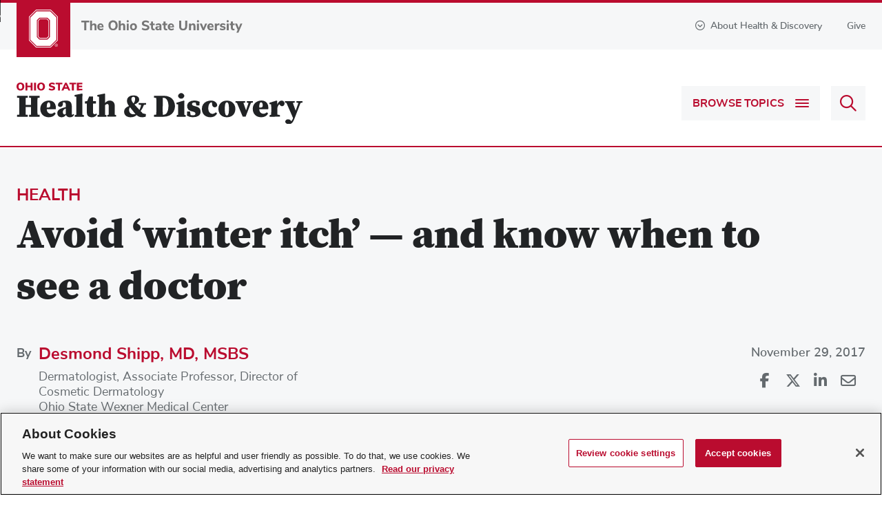

--- FILE ---
content_type: text/html; charset=utf-8
request_url: https://health.osu.edu/health/skin-and-body/avoid-winter-itch-and-know-when-to-see-a-doctor
body_size: 14289
content:



<!DOCTYPE html>
<html lang="en">

<head>
    <meta http-equiv="X-UA-Compatible" content="IE=9;IE=8;IE=7;IE=edge" />
    <meta charset="utf-8" />
    <meta name="viewport" content="width=device-width, initial-scale=1" />
    <link rel="apple-touch-icon" href="https://health.osu.edu/~/media/Images/ios_icon.png">
    <link rel="icon" href="https://health.osu.edu/~/media/Images/android_icon.png">

    <!-- START: /Views/Health/Metadata/SEOData.cshtml -->
    <title>Avoid &#39;winter itch&#39; -- and know when to see a doctor | Ohio State Health &amp; Discovery</title>
    <script type="application/ld+json">
        {
            "@context": "http://schema.org",
            "@type": "WebSite",
            "name": "Ohio State Health & Discovery",
            "url": "https://health.osu.edu"
        }
    </script>


    <script type="application/ld+json">
        {
            "@context": "https://schema.org",
            "@type": "Article",
            "headline": "Avoid ‘winter itch’ — and know when to see a doctor",
            "articleBody": "Winter can be brutal for skin. For many people, it’s the season of the itch.",
            "image": "https://health.osu.edu//-/media/health/images/stories/2017/11/avoid-winter-itch.jpg",
            "author": [
                        {
                                "@type": "Person",
                                "name": "Desmond Shipp MD, MSBS"
                            }
                        
            ],
            "publisher": {
                "@type": "Organization",
                "name": "The Ohio State University",
                "logo": {
                    "@type": "ImageObject",
                    "url": "https://health.osu.edu/-/media/shared/images/the-ohio-state-university-logo.svg"
                }
            },
            "datePublished": "2017-11-29T05:00:00.0000000Z"
        }
    </script>
    <meta name="description" content="Some skin conditions need special treatment and care from a dermatologist. Learn how dry, itchy skin usually can be prevented and treated with these steps.">
    <meta name="google-site-verification" content="MR8lR1UWS3Klfdn0w_e8g_ftpherqqABZxAK-4SOuX8">
        <meta name="robots" content="INDEX, FOLLOW">
        <link rel="canonical" href="https://health.osu.edu/health/skin-and-body/avoid-winter-itch-and-know-when-to-see-a-doctor">
<!-- END: /Views/Health/Metadata/SEOData.cshtml -->
<!-- START: /Views/Health/Social/SocialMediaData.cshtml -->
    <meta property="fb:app_id" content="26724489021">
        <meta property="og:url" content="https://health.osu.edu/health/skin-and-body/avoid-winter-itch-and-know-when-to-see-a-doctor">
    <meta property="og:type" content="website">
        <meta property="og:title" content="Avoid &#39;winter itch&#39; -- and know when to see a doctor">
        <meta property="og:image" content="https://health.osu.edu/-/media/health/images/stories/2017/11/avoid-winter-itch_sm.jpg">
        <meta property="og:image:width" content="1200">
        <meta property="og:image:height" content="675">
        <meta property="og:description" content="Ohio State Health &amp; Discovery | Health, wellness and innovation news">
    <meta name="twitter:card" content="summary_large_image">
    <meta name="twitter:site" content="@OSUWexMed">
        <meta name="twitter:title" content="Avoid &#39;winter itch&#39; -- and know when to see a doctor">
        <meta name="twitter:description" content="Ohio State Health &amp; Discovery | Answering your everyday questions and giving you the deeper story on today’s health, wellness, innovation and discovery news. @OSUWexMed">
        <meta property="twitter:image" content="https://health.osu.edu/-/media/health/images/stories/2017/11/avoid-winter-itch_sm.jpg">
<!-- END: /Views/Health/Social/SocialMediaData.cshtml -->


    <link rel="shortcut icon" href="/images/health/favicon.ico" />
    <link rel='stylesheet preload' as='style' href='/styles/health.min.css?v=638943811415794014'></link>

    
    <!-- link Javascript files -->
    <script>document.cookie = 'resolution=' + Math.max(screen.width, screen.height) + ("devicePixelRatio" in window ? "," + devicePixelRatio : ",1") + '; path=/';</script>
    
    <script src="/scriptsbundle/vendor/jquery?v=MZVaRGaAZivrCwFv-Q1F6rMPhQfwlY1fMhfjS2YKdJI1"></script>

    <script src="/scriptsbundle/healthkendo?v=-mbnRtC0rv_n1x3SkAoTiPzaFFbiYxangYY1cIP6GKg1"></script>


    <!-- Google Head -->
    <script type="text/plain" async src="https://www.googleoptimize.com/optimize.js?id=OPT-N3MGK8X" class="optanon-category-C0002"></script> <!-- Google Tag Manager --><script>window.dataLayer = window.dataLayer || [];/** Standard GTM script **/(function(w,d,s,l,i){w[l]=w[l]||[];w[l].push({'gtm.start': new Date().getTime(),event:'gtm.js'});var f=d.getElementsByTagName(s)[0],j=d.createElement(s),dl=l!='dataLayer'?'&l='+l:'';j.async=true;j.src='https://www.googletagmanager.com/gtm.js?id='+i+dl;f.parentNode.insertBefore(j,f);})(window,document,'script','dataLayer','GTM-P8MKDW6');</script><!-- End Google Tag Manager -->

    
</head>
<body>
    <!-- Google Body -->
    <noscript><iframe src="https://www.googletagmanager.com/ns.html?id=GTM-P8MKDW6" height="0" width="0" style="display:none;visibility:hidden"></iframe></noscript>
    <!-- End Google Body -->
    <a id="top" tabindex="-1"></a>
    


<!-- START: /Views/Health/Navigation/Header.cshtml -->
<aside>
    <a id="skip" href="#page-content">Skip to main content</a>
</aside>

    <header id="global-header" class="header" role="banner">
        <div class="header__topBanner">
            <div class="bux-container">
                

                <div class="header__logoContainer">
                    <span class="header__icon">
                            <a target="_blank" href="https://www.osu.edu/" tabindex="-1">
                        <img src="/-/media/health/images/modules/navigation/header/logo.svg?la=en" alt="Ohio State Block O" />
                            </a>
                    </span>
                        <a target="_blank" href="https://www.osu.edu/">
                        <img src="/-/media/health/images/modules/navigation/header/osutextlogo.svg?la=en" class="header__logo" alt="The Ohio State University" />
                        </a>
                </div>
                
                <div class="header__info-wrapper">
                    <button id="aboutToggle" aria-controls="aboutDropdown" aria-expanded="false">
                        <i class="far fa-chevron-circle-down"></i>About Health & Discovery
                    </button>
                    <div id="aboutDropdown" class="bux-container" role="region" hidden="true">
                        <div class="dropdownContainer">
                            <div class="header__aboutContent">
                                <a href="/" class="header__aboutHeading"><img src="/-/media/health/images/modules/navigation/header/healthdiscoverylogo.svg?la=en" alt="Ohio State Health and Discovery" /></a>
                                <span class="header__aboutSubheading bux-h2">Your source for health, wellness, innovation, research and science news from the experts at Ohio State.</span>
                                <p>There&rsquo;s a powerful story behind every headline at Ohio State Health &amp; Discovery. As one of the largest academic health centers and health sciences campuses in the nation, we are uniquely positioned with renowned experts covering all aspects of health, wellness, science, research and education. Ohio State Health &amp; Discovery brings this expertise together to deliver today&rsquo;s most important health news and the deeper story behind the most powerful topics that affect the health of people, animals, society and the world.&nbsp;<span style="color: #000000;">Like the science and discovery news you find here? You can support more innovations fueling advances across medicine, science, health and wellness by giving today.</span></p>
                                    <p>
                                        <a href="/utility/about-us" class="bux-button bux-button--caps" >About Us</a>
                                    </p>
                            </div>
                                <div class="header__contributorList">
                                        <h5>BROUGHT TO YOU BY</h5>
                                        <ul>
                                                <li>
                                                    <a href="https://www.osu.edu/" target="_blank"><strong>The Ohio State University</strong></a>
                                                </li>
                                                <li>
                                                    <a href="https://dentistry.osu.edu/" target="_blank">College of Dentistry</a>
                                                </li>
                                                <li>
                                                    <a href="https://medicine.osu.edu/" target="_blank">College of Medicine</a>
                                                </li>
                                                <li>
                                                    <a href="https://nursing.osu.edu/" target="_blank">College of Nursing</a>
                                                </li>
                                                <li>
                                                    <a href="https://optometry.osu.edu/" target="_blank">College of Optometry</a>
                                                </li>
                                                <li>
                                                    <a href="https://pharmacy.osu.edu/" target="_blank">College of Pharmacy</a>
                                                </li>
                                                <li>
                                                    <a href="https://cph.osu.edu/" target="_blank">College of Public Health</a>
                                                </li>
                                                <li>
                                                    <a href="https://vet.osu.edu/" target="_blank">College of Veterinary Medicine</a>
                                                </li>
                                                <li>
                                                    <a href="https://wexnermedical.osu.edu" target="_blank">Ohio State Wexner Medical Center</a>
                                                </li>
                                                <li>
                                                    <a href="https://cancer.osu.edu" target="">Ohio State's Comprehensive Cancer Center – James Cancer Hospital and Solove Research Institute</a>
                                                </li>
                                        </ul>
                                </div>
                        </div>
                    </div>
<a href="https://www.osu.edu/giving/support-your-passion/health-and-medicine.html" class="header__give" rel="noopener noreferrer" target="_blank" >Give</a>                </div>
            </div>
        </div>
        
        <div class="header__main">
            <div class="bux-container">
                <a href="/" class="header__heading"><img src="/-/media/health/images/modules/navigation/header/healthdiscoverylogo.svg?la=en" alt="Ohio State Health and Discovery" /></a>
                <div class="header__buttons">
                        <button id="topicsToggle" aria-label="Browse Topics" aria-controls="topicsDropdown" aria-expanded="false">
                            <span class="toggleText">Browse Topics</span>
                            <span class="hamburger">
                                <span class="hamburger__line1"></span>
                                <span class="hamburger__line2"></span>
                                <span class="hamburger__line3"></span>
                            </span>
                        </button>
                                            <form method="get" action="/search" class="header__searchboxContainer" onsubmit="return false">
                            <div>
                                <label for="q" class="visually-hidden">Search Health &amp; Discovery</label>
                                <input class="ngTypeAhead tt-query" type="text" name="q" id="headerSearchbox" placeholder="Search Health &amp; Discovery"/>
                                <button id="searchButton" type="submit" disabled aria-label="Search">
                                    <i class="far fa-search" aria-hidden="true"></i>
                                </button>
                            </div>
                        </form>
                </div>
            </div>
            <div id="topicsDropdown" hidden="true">
                <div class="bux-container">
                        <nav class="header__topics">
                            <ul>
                                    <li class="header__category">
                                    <a href="/health">Health <i class="far fa-chevron-down"></i></a>
                                            <div class="header__categoryTopics">
                                                <ul>
                                                        <li><a href="/health/animal-health">Animal Health</a></li>
                                                        <li><a href="/health/bone-and-joint">Bone &amp; Joint</a></li>
                                                        <li><a href="/health/brain-and-spine">Brain &amp; Spine</a></li>
                                                        <li><a href="/health/cancer">Cancer</a></li>
                                                        <li><a href="/health/dental-health">Dental Health</a></li>
                                                        <li><a href="/health/eye-health">Eye Health</a></li>
                                                        <li><a href="/health/family-health">Family Health</a></li>
                                                        <li><a href="/health/general-health">General Health</a></li>
                                                        <li><a href="/health/heart-and-vascular">Heart &amp; Vascular</a></li>
                                                        <li><a href="/health/mental-health">Mental Health</a></li>
                                                        <li><a href="/health/ob-gyn">Ob/Gyn</a></li>
                                                        <li><a href="/health/sexual-health">Sexual Health</a></li>
                                                        <li><a href="/health/skin-and-body">Skin and Body</a></li>
                                                        <li><a href="/health/sleep">Sleep</a></li>
                                                        <li><a href="/health/virus-and-infection">Virus &amp; Infection</a></li>
                                                        <li><a href="/health/womens-health">Women&#39;s Health</a></li>
                                                                                                            <li class="viewAllTopics">
                                                            <a href="/health" aria-label="
View all articles and topics about Health">
                                                                
View all articles and topics
                                                            </a>
                                                        </li>
                                                </ul>
                                            </div>
                                    </li>
                                    <li class="header__category">
                                    <a href="/wellness">Wellness <i class="far fa-chevron-down"></i></a>
                                            <div class="header__categoryTopics">
                                                <ul>
                                                        <li><a href="/wellness/aging">Aging</a></li>
                                                        <li><a href="/wellness/exercise-and-nutrition">Exercise &amp; Nutrition</a></li>
                                                        <li><a href="/wellness/integrative-healing">Integrative Healing</a></li>
                                                        <li><a href="/wellness/prevention">Prevention</a></li>
                                                                                                            <li class="viewAllTopics">
                                                            <a href="/wellness" aria-label="
View all articles and topics about Wellness">
                                                                
View all articles and topics
                                                            </a>
                                                        </li>
                                                </ul>
                                            </div>
                                    </li>
                                    <li class="header__category">
                                    <a href="/discovery-and-innovation">Discovery &amp; Innovation <i class="far fa-chevron-down"></i></a>
                                            <div class="header__categoryTopics">
                                                <ul>
                                                        <li><a href="/discovery-and-innovation/one-health">One Health</a></li>
                                                        <li><a href="/discovery-and-innovation/research-advances">Research Advances</a></li>
                                                        <li><a href="/discovery-and-innovation/treatment-advances">Treatment Advances</a></li>
                                                                                                            <li class="viewAllTopics">
                                                            <a href="/discovery-and-innovation" aria-label="
View all articles and topics about Discovery &amp; Innovation">
                                                                
View all articles and topics
                                                            </a>
                                                        </li>
                                                </ul>
                                            </div>
                                    </li>
                                    <li class="header__category">
                                    <a href="/community-health">Community Health <i class="far fa-chevron-down"></i></a>
                                            <div class="header__categoryTopics">
                                                <ul>
                                                        <li><a href="/community-health/equity-and-race">Equity &amp; Race</a></li>
                                                        <li><a href="/community-health/health-and-society">Health &amp; Society</a></li>
                                                        <li><a href="/community-health/substance-use">Substance Use</a></li>
                                                                                                            <li class="viewAllTopics">
                                                            <a href="/community-health" aria-label="
View all articles and topics about Community Health">
                                                                
View all articles and topics
                                                            </a>
                                                        </li>
                                                </ul>
                                            </div>
                                    </li>
                                    <li class="header__category">
                                    <a href="/teaching-and-learning">Teaching &amp; Learning <i class="far fa-chevron-down"></i></a>
                                            <div class="header__categoryTopics">
                                                <ul>
                                                        <li><a href="/teaching-and-learning/teaching-advancements">Teaching Advancements</a></li>
                                                                                                            <li class="viewAllTopics">
                                                            <a href="/teaching-and-learning" aria-label="
View all articles and topics about Teaching &amp; Learning">
                                                                
View all articles and topics
                                                            </a>
                                                        </li>
                                                </ul>
                                            </div>
                                    </li>
                                    <li class="header__category">
                                    <a href="/videos">Videos <i class="far fa-chevron-down"></i></a>
                                    </li>
                                                                    <li class="header__mobileNavLink">
                                        <a href="/utility/about-us" >About Us</a>
                                    </li>
                                                                    <li class="header__mobileNavLink">
                                        <a href="https://www.osu.edu/giving/support-your-passion/health-and-medicine.html" target="_blank" rel="noopener noreferrer" >Give</a>
                                    </li>                        
                            </ul>
                        </nav>
                    <div class="header__subscribeContainer">
                        <p>
                            <svg xmlns="http://www.w3.org/2000/svg" viewBox="-364.8 343.3 195.1 129.2"><path d="M-277.5 343.338l-45.1.1h-37.6v.1c-.8 0-1.5.2-2.2.6-.1.1-.3.2-.4.2-.1.1-.2.2-.4.3l-.3.3c-.2.2-.4.5-.6.7-.1.1-.2.3-.2.4-.2.4-.4.8-.4 1.3 0 .1 0 .3-.1.4V451.638c0 2.5 2 4.5 4.5 4.5h124.8c6.8 5.7 14.1 10.6 20.2 15.4 1.7 1.3 4.1 1.3 5.7-.1 8-6.6 17.4-13.8 25.1-21.9 7.7-8.1 14-17.1 14.6-27.8v-.2c0-12.3-8.9-22.7-20.6-25v-47.9c.3-2.1-.9-4.2-2.9-4.9-.1-.1-.3-.1-.4-.1-.3-.1-.6-.1-.9-.2H-195l-82.5-.1zm-66.9 9.3h133.6l-66.7 41.8-66.9-41.8zm145 3.6v40.3c-5 1-9.4 3.7-13 7.1-4.6-4.4-10.4-7.6-17.2-7.6-5.3 0-10.2 1.6-14.3 4.4-1.4.9-2.6 2-3.8 3.1-4.7 4.6-7.6 11-7.6 18 0 1.3.1 2.6.2 3.8.9 8.5 5 15.6 10.3 21.7h-110.9v-90.8l75.8 47.3c1.5.9 3.3.9 4.8 0l75.7-47.3zm-30.2 48.9c5.6.1 10.5 2.8 13.5 7 1.5 2 4.3 2.5 6.3 1.1.4-.3.8-.7 1.1-1.1 3-4.2 7.9-7 13.5-7 9.1 0 16.3 7.2 16.3 16.3-.5 7.2-5.1 14.6-12.1 21.9-6.2 6.5-14.2 12.7-21.6 18.8-6-4.6-12.5-9.1-18.1-13.9l-.1-.1-.1-.1c-1.9-1.7-3.7-3.3-5.3-5-.5-.5-1-1.1-1.5-1.6-1.2-1.4-2.3-2.8-3.3-4.2-.6-.8-1.2-1.6-1.6-2.4-.3-.4-.5-.9-.7-1.3-.8-1.6-1.5-3.2-2-4.9l-.3-1.2c-.4-1.9-.7-3.8-.7-5.8v-.1c0-1.1.1-2.2.3-3.3.2-1.1.5-2.1 1-3.1.4-1 .9-1.9 1.5-2.8.6-.9 1.3-1.7 2-2.4 1.5-1.5 3.3-2.7 5.3-3.5 2.1-.8 4.3-1.3 6.6-1.3z"></path></svg>
                            <strong>Subscribe.</strong> The latest from Ohio State Health &amp; Discovery delivered right to your inbox.
                        </p>
                        <a href="#emailSubscribeModal" class="bux-button bux-button--caps headerSubscribe modalButton">Subscribe</a>
                    </div>
                </div>
            </div>
        </div>
        <div class="bux-container header__navContainer">
        </div>
    </header>
<!-- END: /Views/Health/Navigation/Header.cshtml -->
    <main role="main" id="page-content" class="bux-container">
        <!-- START: /Views/Health/PageContent/StoryPage.cshtml -->
    <article data-clarity-region="article">
        <section class="story__masthead full-width story-withMedia">
            <div class="story__masthead-container">
                <div class="bux-container">
                        <span class="story__category bux-h2">
                            <a href="/health">Health</a>
                        </span>
                                            <h1 class="story__headline">Avoid ‘winter itch’ — and know when to see a doctor</h1>
                    <div class="story__infoContainer">
                        <div class="story__authorContainer">
                                <span class="story__byLabel">By</span>
                                <div class="story__author">
        <div class="story__authorInfo">
            <span class="bux-h3"><a href="/authors/desmond-shipp-md-msbs">Desmond Shipp, MD, MSBS</a></span>
            <p>
Dermatologist, Associate Professor, Director of Cosmetic Dermatology                    <br>
                                    <a href="https://wexnermedical.osu.edu/" target="_blank">Ohio State Wexner Medical Center</a>
            </p>
        </div>
    </div>
                        </div>
                        <div class="story__infoSecondaryContainer">
                                <time class="story__date" datetime="2017-11-29">November 29, 2017</time>
                            
                            <div class="sharePage">
                                <ul class="sharePage__socialLinks">
                                    <li>
                                        <button class="sharePage__shareIcon" data-sharer="facebook"><i class="fa-brands fa-facebook-f"></i><span class="visually-hidden">Share on Facebook</span></button>
                                    </li>
                                    <li>
                                        <button class="sharePage__shareIcon" data-sharer="twitter" title="Share on X"><i class="fa-brands fa-x-twitter" aria-hidden="true"></i><span class="visually-hidden">Share on X</span></button>
                                    </li>
                                    <li>
                                        <button class="sharePage__shareIcon" data-sharer="linkedin" title="Share on Linkedin" target="_blank"><i class="fa-brands fa-linkedin-in"></i><span class="visually-hidden">Share on Linkedin</span></button>
                                    </li>
                                    <li>
                                        <button class="sharePage__shareIcon" data-sharer="email" title="Share via Email" target="_blank"><i class="fa-regular fa-envelope"></i><span class="visually-hidden">Share via Email</span></button>
                                    </li>
                                    <li>
                                        <button id="sharePageBtn" class="sharePage__shareIcon" title="Share this page" hidden><i class="fa-solid fa-share" aria-hidden="true"></i><span class="visually-hidden">Share this page</span></button>
                                    </li>
                                </ul>
                            </div>
                        </div>
                        
                    </div>
                </div>
            </div>
        </section>

            <div class="story__mediaContainer">
<img src="/-/media/health/images/stories/2017/11/avoid-winter-itch.jpg?la=en" alt="Black bear scratching its back on a tree in snowy forest" />            </div>

            <div class="col__container storyPage">
        <section class="col__narrow">
                <div class="col__container">
                    <section class="col__full">
                        <div class="mainContent">
                            <p><span class="rtf-introText">Winter can be brutal for skin.</span> For many people, it&rsquo;s the season of the itch.</p>
<p>Some skin conditions need special treatment and care from a dermatologist, like me. But dry, itchy skin usually can be prevented and treated with these steps:&nbsp;</p>
<p><strong>1. Moisturize.</strong></p>
<p><strong>2. Moisturize.</strong></p>
<p><strong>3. Moisturize.</strong></p>
<p>It just can&rsquo;t be stressed enough. Even when your skin feels moisturized to you, place one more layer of cream or lotion on your skin.</p>
<p>Creams tend to be more hydrating, but lotions also can be effective. If you prefer ointments, that&rsquo;s fine, too. Just rub them in well and apply often <strong></strong>&mdash;&nbsp;&nbsp;even before your skin feels dry.</p>
<p>If dry, winter air outpaces your moisturizing efforts, your skin may crack, and the open wounds that follow can lead to infection. It&rsquo;s a common problem for people with eczema, but even those with typical skin can encounter this without proper moisturizing.</p>
<h2><span class="rtf-listicle">What to avoid</span></h2>
<ul style="list-style-type: disc;">
    <li><strong>Hot showers&nbsp;</strong>&mdash; They can aggravate and dry out your skin. Downgrade to a warm shower, and when you get out, don&rsquo;t dry off before applying moisturizer. (Some moisturizers I recommend for patients: petroleum jelly, coconut oil and creams by Cetaphil, Cerave, Aquaphor, Vanicream and Aveeno.)</li>
    <li><strong>Dry air</strong> <strong></strong>&mdash;&nbsp;&nbsp;A humidifier can add moisture to the air in your home. Many people find that humidifiers not only help their skin, but they also prevent uncomfortable dryness in their nose, mouth and throat.</li>
    <li><strong>Exposure to cold air and wind</strong> <strong></strong>&mdash;&nbsp;&nbsp;Gloves, scarves and other winter accessories are essential to reducing skin damage outdoors.&nbsp;</li>
</ul>
<h2><span class="rtf-listicle">What if it&rsquo;s more than just dry skin?</span></h2>
<p>Winter makes some skin conditions worse and more noticeable. Psoriasis and eczema, the most common of these conditions, could at first be mistaken for just dry skin.</p>
<p><strong>Eczema</strong> is a group of conditions that make skin red, itchy and inflamed. It can have many causes, but dry, cold air can provoke flare-ups.</p>
<p><strong>Psoriasis</strong> symptoms are similar to eczema, but psoriasis sufferers may have red patches that are also silvery and scaly, with thicker, more-inflamed skin.</p>
<p>These two conditions aren&rsquo;t aggravated by cold temperatures, exactly <strong></strong>&mdash;&nbsp;&nbsp;you can blame the lack of humidity that accompanies cold air.</p>
<h2><span class="rtf-listicle">When should I see a dermatologist?</span></h2>
<p>No change in your skin is too minor to make an appointment with a dermatologist or primary care doctor, especially if it&rsquo;s uncomfortable or worrisome to you.</p>
<p>If your skin is simply itchy and dry, you could first consider whether recent changes in your environment or bath products could be drying out your skin. Moisturizing more often or switching to a more hydrating soap could make a world of difference. (Mild soaps unlikely to irritate your skin include Dove for Sensitive Skin, Cetaphil cleanser, Cerave cleanser, Aquaphor Gentle Wash or Vanicream cleansing bars.)</p>
<p>If your skin doesn&rsquo;t improve or it gets worse, it&rsquo;s definitely worth seeing a healthcare provider.</p>
<p>If you&rsquo;re diagnosed with eczema or psoriasis, a dermatologist can help you find the right treatments to reduce flare-ups. For some, the best treatments include prescription ointments or even special types of light therapy.</p>
<h2><span class="rtf-listicle">Less-common skin conditions that are worsened by cold temperatures:</span></h2>
<ul style="list-style-type: disc;">
    <li><strong>Cold hives, or cold urticaria</strong>, can appear in cold temperatures as a rash of red, itchy welts that vary in severity.</li>
    <li><strong>Cryoglobulinemia</strong> is a condition that can cause proteins in the blood to clump together and make blood&rsquo;s plasma thick, syrupy or clumpy in cold temperatures. Symptoms include Raynaud&rsquo;s phenomenon, numbness, tingling and swollen ankles and legs.</li>
    <li><strong>Pernio, or chilblains</strong>, is a condition in which cold temperatures inflame small blood vessels in the skin, leading to red, itchy patches and sometimes swelling, blistering or burning sensations.</li>
    <li><strong><a rel="noopener noreferrer" href="https://wexnermedical.osu.edu/arthritis-rheumatology/raynauds-phenomenon" target="_blank">Raynaud&rsquo;s phenomenon</a></strong>&nbsp;happens when cold temperatures affect circulation in fingers, toes or other extremities. Those areas might feel numb and turn white or blue, and they&rsquo;ll feel prickly or painful when they return to warmth. </li>
</ul>
<p>These issues, like many skin conditions, range from mild to severe. They could simply cause discomfort, or they could lead to infection, permanent tissue damage or other problems when not treated properly. That&rsquo;s why it&rsquo;s important to see a doctor if you experience these symptoms.</p>
                        </div>
                    </section>
                </div>

            

<!-- START: /Views/Health/PageContent/GenericCTACallout.cshtml -->
        <div class="genericCTA ">
                <article class="genericCTA__container">
                        <div class="genericCTA__logo">
                            <img src="/-/media/health/images/1-sitewide/logos/wexner-medical-center.svg?la=en" loading="lazy" alt="The Ohio State University Wexner Medical Center" />
                        </div>
                                            <h2 class="genericCTA__headline">Worried about your skin?</h2>
                                            <p class="genericCTA__subHeadline">Ohio State&#39;s dermatology team provides comprehensive care backed by one of the nation&#39;s leading academic health centers.</p>
                    <a href="https://wexnermedical.osu.edu/skin-care-dermatology" class="bux-button bux-button--caps" rel="noopener noreferrer" target="_blank" >Expert care starts here</a>                </article>
        </div>
<!-- END: /Views/Health/PageContent/GenericCTACallout.cshtml -->

                <div class="story__authorDescription">
                        <div class="story__authorBioContainer">
                            <div>
                                <strong><a href="/authors/desmond-shipp-md-msbs">Desmond Shipp, MD, MSBS</a></strong>, is a cosmetic dermatologist at <a rel="noopener noreferrer" href="https://wexnermedical.osu.edu/" target="_blank">The Ohio State University Wexner Medical Center</a>. He's also an associate professor and the director of Cosmetic Dermatology in the Department of Dermatology at <a rel="noopener noreferrer" href="https://medicine.osu.edu" target="_blank">The Ohio State University College of Medicine</a>.
                            </div>
                                <a href="/authors/desmond-shipp-md-msbs" class="story__authorImageLink">
                                    <img class="story__authorImage" src="/-/media/shared/people/s/shipp_desmond_720x720.jpg" alt="Desmond Shipp" loading="lazy">
                                </a>
                        </div>
                </div>

                <div class="story__tags">
                    <h2>Tags:</h2>
                    <ul>
                            <li>
                                    <a href="/search?q=Dermatology">Dermatology</a>,                            </li>
                            <li>
                                    <a href="/search?q=Dry Skin">Dry Skin</a>,                            </li>
                            <li>
                                    <a href="/search?q=Ohio State Wexner Medical Center">Ohio State Wexner Medical Center</a>,                            </li>
                            <li>
                                    <a href="/search?q=Winter Itch">Winter Itch</a>,                            </li>
                            <li>
                                    <a href="/search?q=Winter Rash">Winter Rash</a>                            </li>
                    </ul>
                </div>
        </section>

        <section class="col__leftRail">
                <h2 class="leftRail__heading">Topics</h2>
                <ul class="leftRail__links">
                        <li><a href="/health">Health</a></li>
                        <li><a href="/health/skin-and-body">Skin and Body</a></li>
                </ul>

                <h2 class="leftRail__heading">Related websites</h2>
                <ul class="leftRail__links">
                        <li><a href="https://wexnermedical.osu.edu/" target="_blank" rel="noopener noreferrer" >Ohio State Wexner Medical Center</a></li>
                </ul>

            
        </section>
    </div>

    </article>
    <div class="col__container">
        <section class="col__full">
            

<!-- START: /Views/Health/PageContent/RelatedStoriesCallout.cshtml -->
        <div class="relatedStories">
            <h2 class="sectionTitle--large">
                <span>Articles on</span> Health
            </h2>
            <div class="relatedStories__container">
    <article class="card">
            <a class="card__image" href="https://health.osu.edu/health/womens-health/addiction-in-pregnancy-treatment" tabindex="-1">
                <img src="/-/media/health/images/stories/2026/01/addiction-in-pregnancy-treatment/pregnant-woman-window-mast.jpg" alt="Breaking the cycle of addiction in pregnancy" loading="lazy">
            </a>
        <div class="card__details">
                <span class="card__category bux-h3">
                    <a href="/health/womens-health">Women&#39;s Health</a>
                </span>
                            <h3 class="card__headline">
                    <a href="https://health.osu.edu/health/womens-health/addiction-in-pregnancy-treatment">Breaking the cycle of addiction in pregnancy</a>
                </h3>
            
                            <p class="card__author">By Wendy Margolin</p>
                                <p class="card__subHeadline">Ohio State program welcomes pregnant people with addiction to improve the odds for them and their babies.</p>
        </div>
    </article>
    <article class="card">
            <a class="card__image" href="https://health.osu.edu/health/womens-health/maternity-care-university-hospital" tabindex="-1">
                <img src="/-/media/health/images/stories/2026/01/maternity-care-university-hospital/family-mast.jpg" alt="Taking maternity care from design to delivery" loading="lazy">
            </a>
        <div class="card__details">
                <span class="card__category bux-h3">
                    <a href="/health/womens-health">Women&#39;s Health</a>
                </span>
                            <h3 class="card__headline">
                    <a href="https://health.osu.edu/health/womens-health/maternity-care-university-hospital">Taking maternity care from design to delivery</a>
                </h3>
            
                            <p class="card__author">By Wendy Margolin</p>
                                <p class="card__subHeadline">Maternity Care at Ohio State’s new hospital delivers comfort, convenience and expert care.</p>
        </div>
    </article>
                <div class="relatedStories__side">
    <article class="card">
        <div class="card__details">
                <span class="card__category bux-h3">
                    <a href="/health/general-health">General Health</a>
                </span>
                            <h3 class="card__headline">
                    <a href="https://health.osu.edu/health/general-health/sickle-cell-disease-gene-therapy-breakthrough">Traveling across the globe for a promising sickle cell anemia gene therapy at Ohio State</a>
                </h3>
            
                            <p class="card__author">By Amy Colgan</p>
                    </div>
    </article>
    <article class="card">
        <div class="card__details">
                <span class="card__category bux-h3">
                    <a href="/health/heart-and-vascular">Heart and Vascular</a>
                </span>
                            <h3 class="card__headline">
                    <a href="https://health.osu.edu/health/heart-and-vascular/patients-at-the-center-vascular-care">Putting patients at the center of vascular care</a>
                </h3>
            
                            <p class="card__author">By Ashley Rabinovitch</p>
                    </div>
    </article>
    <article class="card">
        <div class="card__details">
                <span class="card__category bux-h3">
                    <a href="/health/bone-and-joint">Bone and Joint</a>
                </span>
                            <h3 class="card__headline">
                    <a href="https://health.osu.edu/health/bone-and-joint/swinging-back-after-hand-surgery">Swinging back after hand surgery</a>
                </h3>
            
                            <p class="card__author">By Alayna DeMartini</p>
                    </div>
    </article>
                </div>
            </div>
            <div class="callout__readMore large">
                <a href="/health">Read more on <strong>Health</strong></a> <i class="fas fa-chevron-right"></i>
            </div>
        </div>
<!-- END: /Views/Health/PageContent/RelatedStoriesCallout.cshtml -->


        </section>
    </div>
<!-- END: /Views/Health/PageContent/StoryPage.cshtml --><!-- START: /Views/Health/PageContent/SubscribeCallout.cshtml -->
    <div class="emailSubscribe full-width">
        <div class="container bux-container">
            <form id="emailSubscribeBanner">
                <div href="#" class="emailSubscribe__bar">
                    <div class="emailSubscribe__content">
                        <svg xmlns="http://www.w3.org/2000/svg" viewBox="-364.8 343.3 195.1 129.2"><path d="M-277.5 343.338l-45.1.1h-37.6v.1c-.8 0-1.5.2-2.2.6-.1.1-.3.2-.4.2-.1.1-.2.2-.4.3l-.3.3c-.2.2-.4.5-.6.7-.1.1-.2.3-.2.4-.2.4-.4.8-.4 1.3 0 .1 0 .3-.1.4V451.638c0 2.5 2 4.5 4.5 4.5h124.8c6.8 5.7 14.1 10.6 20.2 15.4 1.7 1.3 4.1 1.3 5.7-.1 8-6.6 17.4-13.8 25.1-21.9 7.7-8.1 14-17.1 14.6-27.8v-.2c0-12.3-8.9-22.7-20.6-25v-47.9c.3-2.1-.9-4.2-2.9-4.9-.1-.1-.3-.1-.4-.1-.3-.1-.6-.1-.9-.2H-195l-82.5-.1zm-66.9 9.3h133.6l-66.7 41.8-66.9-41.8zm145 3.6v40.3c-5 1-9.4 3.7-13 7.1-4.6-4.4-10.4-7.6-17.2-7.6-5.3 0-10.2 1.6-14.3 4.4-1.4.9-2.6 2-3.8 3.1-4.7 4.6-7.6 11-7.6 18 0 1.3.1 2.6.2 3.8.9 8.5 5 15.6 10.3 21.7h-110.9v-90.8l75.8 47.3c1.5.9 3.3.9 4.8 0l75.7-47.3zm-30.2 48.9c5.6.1 10.5 2.8 13.5 7 1.5 2 4.3 2.5 6.3 1.1.4-.3.8-.7 1.1-1.1 3-4.2 7.9-7 13.5-7 9.1 0 16.3 7.2 16.3 16.3-.5 7.2-5.1 14.6-12.1 21.9-6.2 6.5-14.2 12.7-21.6 18.8-6-4.6-12.5-9.1-18.1-13.9l-.1-.1-.1-.1c-1.9-1.7-3.7-3.3-5.3-5-.5-.5-1-1.1-1.5-1.6-1.2-1.4-2.3-2.8-3.3-4.2-.6-.8-1.2-1.6-1.6-2.4-.3-.4-.5-.9-.7-1.3-.8-1.6-1.5-3.2-2-4.9l-.3-1.2c-.4-1.9-.7-3.8-.7-5.8v-.1c0-1.1.1-2.2.3-3.3.2-1.1.5-2.1 1-3.1.4-1 .9-1.9 1.5-2.8.6-.9 1.3-1.7 2-2.4 1.5-1.5 3.3-2.7 5.3-3.5 2.1-.8 4.3-1.3 6.6-1.3z" /></svg>
                        <p><strong>Subscribe.</strong> The latest from Ohio State Health &amp; Discovery delivered right to your inbox.</p>
                    </div>
                    <div class="emailSubscribe__emailInput">
                        <div class="emailSubscribe__emailInputContainer">
                            <label for="email" class="control-label visually-hidden">Email address</label>
                            <input type="email" id="email" class="form-control" placeholder="Enter your email">
                            <button id="emailFormTrigger" type="button" data-modal="emailSubscribeModal" class="bux-button modalButton" aria-controls="emailSubscribe__form" aria-expanded="false"><i class="fas fa-chevron-right"></i></button>
                        </div>
                    </div>
                </div>
            </form>
        </div>
    </div> 
    <!-- Email Form Modal -->
    <div id="emailSubscribeModal" class="modalContainer">
        <div class="modalContainer__content" aria-live="polite">
            <form action="/formbuilder?sc_site=health&amp;fxb.FormItemId=3a9ecd08-6f69-4190-82fe-e064bab98c1a&amp;fxb.HtmlPrefix=fxb.3f0e36c3-a35d-4100-85a5-f8c48cea802c" data-ajax="true" data-ajax-method="Post" data-ajax-mode="replace-with" data-ajax-success="$.validator.unobtrusive.parse(&#39;#fxb_3f0e36c3-a35d-4100-85a5-f8c48cea802c_3a9ecd08-6f69-4190-82fe-e064bab98c1a&#39;);$.fxbFormTracker.texts=$.fxbFormTracker.texts||{};$.fxbFormTracker.texts.expiredWebSession=&#39;Your session has expired. Please refresh this page.&#39;;$.fxbFormTracker.parse(&#39;#fxb_3f0e36c3-a35d-4100-85a5-f8c48cea802c_3a9ecd08-6f69-4190-82fe-e064bab98c1a&#39;);$.fxbConditions.parse(&#39;#fxb_3f0e36c3-a35d-4100-85a5-f8c48cea802c_3a9ecd08-6f69-4190-82fe-e064bab98c1a&#39;)" data-ajax-update="#fxb_3f0e36c3-a35d-4100-85a5-f8c48cea802c_3a9ecd08-6f69-4190-82fe-e064bab98c1a" data-sc-fxb="3a9ecd08-6f69-4190-82fe-e064bab98c1a" enctype="multipart/form-data" id="fxb_3f0e36c3-a35d-4100-85a5-f8c48cea802c_3a9ecd08-6f69-4190-82fe-e064bab98c1a" method="post"><input id="fxb_3f0e36c3-a35d-4100-85a5-f8c48cea802c_FormSessionId" name="fxb.3f0e36c3-a35d-4100-85a5-f8c48cea802c.FormSessionId" type="hidden" value="ecad7b1c-2bdf-4962-958a-069e606d886a" /><input id="fxb_3f0e36c3-a35d-4100-85a5-f8c48cea802c_IsSessionExpired" name="fxb.3f0e36c3-a35d-4100-85a5-f8c48cea802c.IsSessionExpired" type="hidden" value="0" /><input name="__RequestVerificationToken" type="hidden" value="re6vEnrzhqNyfbGzIllmrycDJTHmVOVcKhFbftoxWE4IjB32pFh6nky4UXrSICJm1oSP51utPJ4CHNN3vjN5jMKAknKo1HSAWainMbrS_ho1" /><input id="fxb_3f0e36c3-a35d-4100-85a5-f8c48cea802c_FormItemId" name="fxb.3f0e36c3-a35d-4100-85a5-f8c48cea802c.FormItemId" type="hidden" value="3a9ecd08-6f69-4190-82fe-e064bab98c1a" /><input id="fxb_3f0e36c3-a35d-4100-85a5-f8c48cea802c_PageItemId" name="fxb.3f0e36c3-a35d-4100-85a5-f8c48cea802c.PageItemId" type="hidden" value="7ea9c567-65ec-490e-b7df-8130462704f5" />
<input id="fxb_3f0e36c3-a35d-4100-85a5-f8c48cea802c_Fields_Index_cdf77296-e81b-4fa8-8dcf-57ad282cc718" name="fxb.3f0e36c3-a35d-4100-85a5-f8c48cea802c.Fields.Index" type="hidden" value="cdf77296-e81b-4fa8-8dcf-57ad282cc718" /><input id="fxb_3f0e36c3-a35d-4100-85a5-f8c48cea802c_Fields_cdf77296-e81b-4fa8-8dcf-57ad282cc718__ItemId" name="fxb.3f0e36c3-a35d-4100-85a5-f8c48cea802c.Fields[cdf77296-e81b-4fa8-8dcf-57ad282cc718].ItemId" type="hidden" value="cdf77296-e81b-4fa8-8dcf-57ad282cc718" />    <style>
        .healthhpinput {
            opacity: 0;
            position: absolute;
            top: 0;
            left: 0;
            height: 0;
            width: 0;
            z-index: -1;
            tab-index: -1;
        }
    </style>
        <label class="healthhpinput " for="fxb_3f0e36c3-a35d-4100-85a5-f8c48cea802c_Fields_cdf77296-e81b-4fa8-8dcf-57ad282cc718__Value"></label>
        <input type="text" name="fxb.3f0e36c3-a35d-4100-85a5-f8c48cea802c.Fields[cdf77296-e81b-4fa8-8dcf-57ad282cc718].Value" autocomplete="RANDOM_VALUE_TO_DISABLE" 
               placeholder="" id="fxb_3f0e36c3-a35d-4100-85a5-f8c48cea802c_Fields_cdf77296-e81b-4fa8-8dcf-57ad282cc718__Value" 
               class="healthhpinput " 
               data-sc-tracking="False" data-sc-field-name="HoneyPot" data-sc-field-key="D266EE2532734B8C925741FA71A968C3" 
               value="" />
<span class="field-validation-valid" data-valmsg-for="fxb.3f0e36c3-a35d-4100-85a5-f8c48cea802c.Fields[cdf77296-e81b-4fa8-8dcf-57ad282cc718].Value" data-valmsg-replace="true"></span><input id="fxb_3f0e36c3-a35d-4100-85a5-f8c48cea802c_Fields_Index_157d1d6e-6700-4e37-9e01-bf15ea664cca" name="fxb.3f0e36c3-a35d-4100-85a5-f8c48cea802c.Fields.Index" type="hidden" value="157d1d6e-6700-4e37-9e01-bf15ea664cca" /><input id="fxb_3f0e36c3-a35d-4100-85a5-f8c48cea802c_Fields_157d1d6e-6700-4e37-9e01-bf15ea664cca__ItemId" name="fxb.3f0e36c3-a35d-4100-85a5-f8c48cea802c.Fields[157d1d6e-6700-4e37-9e01-bf15ea664cca].ItemId" type="hidden" value="157d1d6e-6700-4e37-9e01-bf15ea664cca" />    <input id="fxb_3f0e36c3-a35d-4100-85a5-f8c48cea802c_Fields_157d1d6e-6700-4e37-9e01-bf15ea664cca__Value" name="fxb.3f0e36c3-a35d-4100-85a5-f8c48cea802c.Fields[157d1d6e-6700-4e37-9e01-bf15ea664cca].Value" class="" type="hidden"
           value="932DA6C3-0620-4BC0-B9B6-635299CA22DD"
                           maxlength="255" 
           placeholder="" data-sc-tracking="False" data-sc-field-name="SFMC_ID"
           data-sc-field-key="5D967EA3BAAC4691BCBEE2F63D6608CE" />
<h2 data-sc-field-key="7E5B6EF1FCD94FECAAB050C4D03D0CFF" class="emailSubscribe__modalHeader form__header">Subscribe</h2><p data-sc-field-key="F49E3C95657841C48B5D5F1248493056" class="emailSubscribe__modalDescription form__description">Get articles and stories about health, wellness, medicine, science and education delivered right to your inbox from the experts at Ohio State.</p><p data-sc-field-key="56CEB12229C94691868DE1E4CB849D35" class="emailSubscribe__modalNote form__note">Required fields</p><div data-sc-field-key="B5F76EF20B4848A9A79FF1A27969D9FE" class="">
    <input id="fxb_3f0e36c3-a35d-4100-85a5-f8c48cea802c_Fields_Index_00048252-b5ba-4dfc-acec-9a9da93cd79f" name="fxb.3f0e36c3-a35d-4100-85a5-f8c48cea802c.Fields.Index" type="hidden" value="00048252-b5ba-4dfc-acec-9a9da93cd79f" /><input id="fxb_3f0e36c3-a35d-4100-85a5-f8c48cea802c_Fields_00048252-b5ba-4dfc-acec-9a9da93cd79f__ItemId" name="fxb.3f0e36c3-a35d-4100-85a5-f8c48cea802c.Fields[00048252-b5ba-4dfc-acec-9a9da93cd79f].ItemId" type="hidden" value="00048252-b5ba-4dfc-acec-9a9da93cd79f" /><label for="fxb_3f0e36c3-a35d-4100-85a5-f8c48cea802c_Fields_00048252-b5ba-4dfc-acec-9a9da93cd79f__Value" class="">Email</label>
<input id="fxb_3f0e36c3-a35d-4100-85a5-f8c48cea802c_Fields_00048252-b5ba-4dfc-acec-9a9da93cd79f__Value" name="fxb.3f0e36c3-a35d-4100-85a5-f8c48cea802c.Fields[00048252-b5ba-4dfc-acec-9a9da93cd79f].Value" class="emailSubscribe__modalEmail form__firstFocus" type="email" value="" maxlength="255" placeholder="Enter your email address" data-sc-tracking="False" data-sc-field-name="Email" data-sc-field-key="F4531613E0014673B8A771E72086669E" data-val-regex="Email contains an invalid email address." data-val-regex-pattern="^[A-Za-z0-9._%+-]+@[A-Za-z0-9.-]+\.[A-Za-z]{2,17}$" data-val-required="Email is required." data-val="true"/>
<span class="field-validation-valid" data-valmsg-for="fxb.3f0e36c3-a35d-4100-85a5-f8c48cea802c.Fields[00048252-b5ba-4dfc-acec-9a9da93cd79f].Value" data-valmsg-replace="true"></span>
</div>
<div data-sc-field-key="2AEF66318B0F43549EBF9B8D0A2A865B" class="form__sectionContainer">
    <div data-sc-field-key="50E7A31D718E4E32AEE4CFDC244339A0" class="form__section50">
    <input id="fxb_3f0e36c3-a35d-4100-85a5-f8c48cea802c_Fields_Index_30d10e7e-31bd-4bfa-973c-fcdfae78f6be" name="fxb.3f0e36c3-a35d-4100-85a5-f8c48cea802c.Fields.Index" type="hidden" value="30d10e7e-31bd-4bfa-973c-fcdfae78f6be" /><input id="fxb_3f0e36c3-a35d-4100-85a5-f8c48cea802c_Fields_30d10e7e-31bd-4bfa-973c-fcdfae78f6be__ItemId" name="fxb.3f0e36c3-a35d-4100-85a5-f8c48cea802c.Fields[30d10e7e-31bd-4bfa-973c-fcdfae78f6be].ItemId" type="hidden" value="30d10e7e-31bd-4bfa-973c-fcdfae78f6be" /><label for="fxb_3f0e36c3-a35d-4100-85a5-f8c48cea802c_Fields_30d10e7e-31bd-4bfa-973c-fcdfae78f6be__Value" class="formLabel--small">First Name</label>
<input id="fxb_3f0e36c3-a35d-4100-85a5-f8c48cea802c_Fields_30d10e7e-31bd-4bfa-973c-fcdfae78f6be__Value" name="fxb.3f0e36c3-a35d-4100-85a5-f8c48cea802c.Fields[30d10e7e-31bd-4bfa-973c-fcdfae78f6be].Value" class="" type="text" value="" maxlength="255" placeholder="First name" data-sc-tracking="False" data-sc-field-name="First Name" data-sc-field-key="9A574E269B78460BAC24F6A9CEF6AA5E" />
<span class="field-validation-valid" data-valmsg-for="fxb.3f0e36c3-a35d-4100-85a5-f8c48cea802c.Fields[30d10e7e-31bd-4bfa-973c-fcdfae78f6be].Value" data-valmsg-replace="true"></span>
</div>
<div data-sc-field-key="F8249630B34F4FAF9DA7013927254264" class="form__section50">
    <input id="fxb_3f0e36c3-a35d-4100-85a5-f8c48cea802c_Fields_Index_9ed28b45-40b8-4b7f-8920-9d458428aa22" name="fxb.3f0e36c3-a35d-4100-85a5-f8c48cea802c.Fields.Index" type="hidden" value="9ed28b45-40b8-4b7f-8920-9d458428aa22" /><input id="fxb_3f0e36c3-a35d-4100-85a5-f8c48cea802c_Fields_9ed28b45-40b8-4b7f-8920-9d458428aa22__ItemId" name="fxb.3f0e36c3-a35d-4100-85a5-f8c48cea802c.Fields[9ed28b45-40b8-4b7f-8920-9d458428aa22].ItemId" type="hidden" value="9ed28b45-40b8-4b7f-8920-9d458428aa22" /><label for="fxb_3f0e36c3-a35d-4100-85a5-f8c48cea802c_Fields_9ed28b45-40b8-4b7f-8920-9d458428aa22__Value" class="formLabel--small">Last Name</label>
<input id="fxb_3f0e36c3-a35d-4100-85a5-f8c48cea802c_Fields_9ed28b45-40b8-4b7f-8920-9d458428aa22__Value" name="fxb.3f0e36c3-a35d-4100-85a5-f8c48cea802c.Fields[9ed28b45-40b8-4b7f-8920-9d458428aa22].Value" class="" type="text" value="" maxlength="255" placeholder="Last name" data-sc-tracking="False" data-sc-field-name="Last Name" data-sc-field-key="CC746C3804AB4A9EB9EB0589665F7258" />
<span class="field-validation-valid" data-valmsg-for="fxb.3f0e36c3-a35d-4100-85a5-f8c48cea802c.Fields[9ed28b45-40b8-4b7f-8920-9d458428aa22].Value" data-valmsg-replace="true"></span>
</div>

</div>


<input value="Subscribe" type="submit" class="" name="fxb.3f0e36c3-a35d-4100-85a5-f8c48cea802c.3b9248c8-e104-4f30-a1e8-3b9811b634e6" data-sc-field-key="9063354840714376AFB09A0CA507980C" />
<input id="fxb_3f0e36c3-a35d-4100-85a5-f8c48cea802c_NavigationButtons" name="fxb.3f0e36c3-a35d-4100-85a5-f8c48cea802c.NavigationButtons" type="hidden" value="3b9248c8-e104-4f30-a1e8-3b9811b634e6" />
<input id="fxb_3f0e36c3-a35d-4100-85a5-f8c48cea802c_3b9248c8-e104-4f30-a1e8-3b9811b634e6" name="fxb.3f0e36c3-a35d-4100-85a5-f8c48cea802c.3b9248c8-e104-4f30-a1e8-3b9811b634e6" type="hidden" value="1" /><p class="form__smallText">By clicking "Subscribe" you agree to our <a href="https://health.osu.edu/utility/terms-of-use">Terms of Use</a>.<br>
Learn more about how we use your information by reading our <a href="https://health.osu.edu/utility/privacy-statement">Privacy Policy</a>.</p>        <input type="hidden" data-sc-fxb-condition value='{}'/>
</form>

        </div>
    </div> 
<!-- END: /Views/Health/PageContent/SubscribeCallout.cshtml -->
    </main>
    



    <!--Footer-->
    <footer class="footer__container">
        <!--Inner Section-->
        <div class="footer__inner bux-container">
            <div class="footer__top">
                <div class="footer__sidebar">
                    <!--Health Discovery Heading - Desktop -->
                    <img src="/-/media/health/images/modules/navigation/header/healthdiscoverylogo.svg?la=en" class="footer__main-logo footer__main-logo--desktop" alt="Ohio State Health &amp; Discovery logo" />
                    <!--Section - Colleges' links-->
                    <div class="footer__linksContainer">
                        <p class="footer__description">
                            Your source for health, wellness, innovation and discovery news from the experts at Ohio State.
                        </p>

                            <ul>
                                    <li>

                                        <a href="https://www.osu.edu/" target="_blank" class="footer__college-link">The Ohio State University</a>

                                    </li>
                                    <li>

                                        <a href="https://dentistry.osu.edu/" target="_blank" class="footer__college-link">College of Dentistry</a>

                                    </li>
                                    <li>

                                        <a href="https://medicine.osu.edu/" target="_blank" class="footer__college-link">College of Medicine</a>

                                    </li>
                                    <li>

                                        <a href="https://nursing.osu.edu/" target="_blank" class="footer__college-link">College of Nursing</a>

                                    </li>
                                    <li>

                                        <a href="https://optometry.osu.edu/" target="_blank" class="footer__college-link">College of Optometry</a>

                                    </li>
                                    <li>

                                        <a href="https://pharmacy.osu.edu/" target="_blank" class="footer__college-link">College of Pharmacy</a>

                                    </li>
                                    <li>

                                        <a href="https://cph.osu.edu/" target="_blank" class="footer__college-link">College of Public Health</a>

                                    </li>
                                    <li>

                                        <a href="https://vet.osu.edu/" target="_blank" class="footer__college-link">College of Veterinary Medicine</a>

                                    </li>
                                    <li>

                                        <a href="https://wexnermedical.osu.edu/" target="_blank" class="footer__college-link">Ohio State Wexner Medical Center</a>

                                    </li>
                                    <li>

                                        <a href="https://cancer.osu.edu/" target="_blank" class="footer__college-link">Ohio State&#39;s Comprehensive Cancer Center – James Cancer Hospital and Solove Research Institute</a>

                                    </li>
                            </ul>
                            <ul>
                                    <li>

                                        <a href="/utility/about-us" target="" class="footer__college-link">About Ohio State Health &amp; Discovery</a>

                                    </li>
                                    <li>

                                        <a href="https://www.osu.edu/giving/support-your-passion/health-and-medicine.html" target="_blank" class="footer__college-link">Give</a>

                                    </li>
                            </ul>
                    </div>
                    <!--Section - Logo-->
                    <div class="footer__osu-logo">
                            <a target="_blank" href="https://www.osu.edu/">
                        <img src="/-/media/health/images/modules/navigation/header/osuwmchsc_logo.svg?la=en" alt="The Ohio State University" />
                            </a>
                    </div>
                </div>
                <!--Section - Categories accordion (mobile) or column list (desktop)-->
                <div class="footer__categories">
                    <!--Health Discovery Heading - Mobile -->
                    <img src="/-/media/health/images/modules/navigation/header/healthdiscoverylogo.svg?la=en" class="footer__main-logo footer__main-logo--mobile" alt="Ohio State Health &amp; Discovery logo" />
                    <div class="footer__accordion-container">
                            <nav class="header__topics">
                                <ul>
                                        <li class="header__category">
                                            <a href="/health">Health <i class="far fa-chevron-down"></i></a>
                                                <div class="header__categoryTopics">
                                                    <ul>
                                                            <li><a href="/health/animal-health">Animal Health</a></li>
                                                            <li><a href="/health/bone-and-joint">Bone &amp; Joint</a></li>
                                                            <li><a href="/health/brain-and-spine">Brain &amp; Spine</a></li>
                                                            <li><a href="/health/cancer">Cancer</a></li>
                                                            <li><a href="/health/dental-health">Dental Health</a></li>
                                                            <li><a href="/health/eye-health">Eye Health</a></li>
                                                            <li><a href="/health/family-health">Family Health</a></li>
                                                            <li><a href="/health/general-health">General Health</a></li>
                                                            <li><a href="/health/heart-and-vascular">Heart &amp; Vascular</a></li>
                                                            <li><a href="/health/mental-health">Mental Health</a></li>
                                                            <li><a href="/health/ob-gyn">Ob/Gyn</a></li>
                                                            <li><a href="/health/sexual-health">Sexual Health</a></li>
                                                            <li><a href="/health/skin-and-body">Skin and Body</a></li>
                                                            <li><a href="/health/sleep">Sleep</a></li>
                                                            <li><a href="/health/virus-and-infection">Virus &amp; Infection</a></li>
                                                            <li><a href="/health/womens-health">Women&#39;s Health</a></li>
                                                                                                                    <li class="viewAllTopics">
                                                                <a href="/health" aria-label="
View all articles and topics about Health">
                                                                    
View all articles and topics
                                                                </a>
                                                            </li>
                                                    </ul>
                                                </div>
                                        </li>
                                        <li class="header__category">
                                            <a href="/wellness">Wellness <i class="far fa-chevron-down"></i></a>
                                                <div class="header__categoryTopics">
                                                    <ul>
                                                            <li><a href="/wellness/aging">Aging</a></li>
                                                            <li><a href="/wellness/exercise-and-nutrition">Exercise &amp; Nutrition</a></li>
                                                            <li><a href="/wellness/integrative-healing">Integrative Healing</a></li>
                                                            <li><a href="/wellness/prevention">Prevention</a></li>
                                                                                                                    <li class="viewAllTopics">
                                                                <a href="/wellness" aria-label="
View all articles and topics about Wellness">
                                                                    
View all articles and topics
                                                                </a>
                                                            </li>
                                                    </ul>
                                                </div>
                                        </li>
                                        <li class="header__category">
                                            <a href="/discovery-and-innovation">Discovery &amp; Innovation <i class="far fa-chevron-down"></i></a>
                                                <div class="header__categoryTopics">
                                                    <ul>
                                                            <li><a href="/discovery-and-innovation/one-health">One Health</a></li>
                                                            <li><a href="/discovery-and-innovation/research-advances">Research Advances</a></li>
                                                            <li><a href="/discovery-and-innovation/treatment-advances">Treatment Advances</a></li>
                                                                                                                    <li class="viewAllTopics">
                                                                <a href="/discovery-and-innovation" aria-label="
View all articles and topics about Discovery &amp; Innovation">
                                                                    
View all articles and topics
                                                                </a>
                                                            </li>
                                                    </ul>
                                                </div>
                                        </li>
                                        <li class="header__category">
                                            <a href="/community-health">Community Health <i class="far fa-chevron-down"></i></a>
                                                <div class="header__categoryTopics">
                                                    <ul>
                                                            <li><a href="/community-health/equity-and-race">Equity &amp; Race</a></li>
                                                            <li><a href="/community-health/health-and-society">Health &amp; Society</a></li>
                                                            <li><a href="/community-health/substance-use">Substance Use</a></li>
                                                                                                                    <li class="viewAllTopics">
                                                                <a href="/community-health" aria-label="
View all articles and topics about Community Health">
                                                                    
View all articles and topics
                                                                </a>
                                                            </li>
                                                    </ul>
                                                </div>
                                        </li>
                                        <li class="header__category">
                                            <a href="/teaching-and-learning">Teaching &amp; Learning <i class="far fa-chevron-down"></i></a>
                                                <div class="header__categoryTopics">
                                                    <ul>
                                                            <li><a href="/teaching-and-learning/teaching-advancements">Teaching Advancements</a></li>
                                                                                                                    <li class="viewAllTopics">
                                                                <a href="/teaching-and-learning" aria-label="
View all articles and topics about Teaching &amp; Learning">
                                                                    
View all articles and topics
                                                                </a>
                                                            </li>
                                                    </ul>
                                                </div>
                                        </li>
                                        <li class="header__category">
                                            <a href="/videos">Videos <i class="far fa-chevron-down"></i></a>
                                        </li>
                                                                    </ul>
                            </nav>
                    </div>
                </div>
                <button id="back-to-top" class="back-to-top">
                    <svg class="back-to-top__icon" aria-hidden="true" xmlns="http://www.w3.org/2000/svg" width="15" height="17" viewBox="0 0 15 17" fill="#BA0C2F">
                        <path d="M3.54 9.05435L6.72 5.72826V17H8.22V5.72826L11.46 9.05435L12.54 7.94565L7.5 2.77174L2.46 7.94565L3.54 9.05435ZM15 0H0V1.53986H15V0Z"/>
                    </svg>
                    <span class="back-to-top__text">Back to top</span>
                </button>
            </div>
            <!--Section - Bottom links and copyright info-->
            <div class="footer__bottom">
                <div class="footer__bottom-copyright">                    
                    © 2025. The Ohio State University.
                </div>
                <div class="footer__bottom-links">
                    <button id="ot-sdk-btn" class="ot-sdk-show-settings">Review Cookie Settings</button>
                            <a href="/utility/privacy-statement" target="">Privacy Statement</a>
                            <a href="/utility/terms-of-use" target="">Terms of Use</a>
                            <a href="https://accessibility.osu.edu/Digital-Accessibility-Policy/Minimum-Digital-Accessibility-Standards/" target="">Accessibility</a>
                            <a href="/utility/sitemap" target="">Sitemap</a>
                </div>
            </div>
            
                <div class="footer__accessibility full-width">
                    <div class="bux-container">
                        If you have a disability and experience difficulty accessing this content, contact our webmaster at <a href="mailto:webmaster@osumc.edu?subject=Ohio%20State%20Health%20%26%20Discovery%20Accessibility%20Request">webmaster@osumc.edu</a>.
<style>
#ot-sdk-btn.ot-sdk-show-settings {
background: none !important;
}
#ot-sdk-btn.ot-sdk-show-settings:hover {
background: none !important;
}
@media (max-width: 1279px) {
    #ot-sdk-btn.ot-sdk-show-settings {
    font-size: 16px;
    }
 }
</style>
                    </div>
                </div>
        </div>
    </footer>

    <!-- Sitecore Forms Scripts & Styles -->
    <script src="/sitecore%20modules/Web/ExperienceForms/scripts/jquery-3.4.1.min.js"></script>
<script src="/sitecore%20modules/Web/ExperienceForms/scripts/jquery.validate.min.js"></script>
<script src="/sitecore%20modules/Web/ExperienceForms/scripts/jquery.validate.unobtrusive.min.js"></script>
<script src="/sitecore%20modules/Web/ExperienceForms/scripts/jquery.unobtrusive-ajax.min.js"></script>
<script src="/sitecore%20modules/Web/ExperienceForms/scripts/form.validate.js"></script>
<script src="/sitecore%20modules/Web/ExperienceForms/scripts/form.tracking.js"></script>
<script src="/sitecore%20modules/Web/ExperienceForms/scripts/form.conditions.js"></script>

    
    
    <script defer src='/ScriptsBundle/health?v=46P7IF518mhBJLPBWE8C3676KxG2rAsA0njTvVzt6Ks1'></script>

</body>
</html>

--- FILE ---
content_type: text/css
request_url: https://tags.srv.stackadapt.com/sa.css
body_size: -11
content:
:root {
    --sa-uid: '0-4ddc2643-e557-57d1-568a-08442e2342a7';
}

--- FILE ---
content_type: text/plain; charset=utf-8
request_url: https://tags.srv.stackadapt.com/saq_pxl?uid=ONck4RQuZyosm07TTskwJw&is_js=true&landing_url=https%3A%2F%2Fhealth.osu.edu%2Fhealth%2Fskin-and-body%2Favoid-winter-itch-and-know-when-to-see-a-doctor&t=Avoid%20%27winter%20itch%27%20--%20and%20know%20when%20to%20see%20a%20doctor%20%7C%20Ohio%20State%20Health%20%26%20Discovery&tip=01gUqHMX3PrT7_pZFY85in5BYs0Ji-RT14hcDJb86js&host=https%3A%2F%2Fhealth.osu.edu&l_src=&l_src_d=&u_src=&u_src_d=&shop=false&sa-user-id-v3=s%253AAQAKIJYJw1UeqKsMzubhNMN4teX277hao7zycc2k0Vhcs96SELcBGAQg_cLJywYwAToE_kXKCEIEbhXG8Q.1vzmTBWkQ22FmmNSOMiUbHSi4ZFtTQURjd8xBTVh8DA&sa-user-id-v2=s%253ATdwmQ-VXV9FWighELiNCpwOQe-A.8Dbv85Xk4sr0dG0oSOu%252BnzBzKdNndHPmydG%252B0ijPCoU&sa-user-id=s%253A0-4ddc2643-e557-57d1-568a-08442e2342a7.XgG%252BZtbqMdHiijrRSQ1cCgJExX0JY69fKJpCV3Nwl78
body_size: 41
content:
{"conversion_tracker_uids":null,"retargeting_tracker_uids":["Ve49kcBM4ghWBncjzMTzpu"],"lookalike_tracker_uids":["62WsF8B7k5UXk5MZeuvOn2"]}

--- FILE ---
content_type: image/svg+xml
request_url: https://health.osu.edu/-/media/health/images/modules/navigation/header/osuwmchsc_logo.svg?la=en
body_size: 5646
content:
<svg id="Layer_1" data-name="Layer 1" xmlns="http://www.w3.org/2000/svg" viewBox="0 0 252.99 36.28"><defs><style>.cls-1{fill:#666;}.cls-2{fill:#ba0c2f;}</style></defs><g id="Group_6281" data-name="Group 6281"><g id="Group_6283" data-name="Group 6283"><path id="Path_5328" data-name="Path 5328" class="cls-1" d="M36.72,26.7v.63H253V26.7Z"/><g id="Group_6281-2" data-name="Group 6281-2"><path id="Path_5329" data-name="Path 5329" class="cls-2" d="M7.35,10.14,9.76,7.73h7.82L20,10.14V26.22l-2.41,2.41H9.76L7.35,26.22V10.14ZM26.09,7.51l-6-5.94H7.21l-6,6V28.8l6,6H20.12l6-5.93V7.51Z"/><path id="Path_5330" data-name="Path 5330" class="cls-1" d="M.43,29.14v-22L6.92.61H20.49L26.88,7l0,22.18-6.45,6.45H6.92L.43,29.15ZM6.65,0-.18,6.82v22.6L6.6,36.29H20.73l6.82-6.84V6.81L20.77,0Z"/><path id="Path_5331" data-name="Path 5331" class="cls-1" d="M10.47,9.27h6.41l1.53,1.53V25.59l-1.47,1.47H10.41L9,25.61V10.78l1.5-1.51ZM19,10.57,17.11,8.66H10.2L8.31,10.54V25.83l1.85,1.85h7L19,25.85V10.57Z"/></g><g id="Group_6282" data-name="Group 6282"><path id="Path_5332" data-name="Path 5332" class="cls-1" d="M45.29,11.8l-.2-1.4H42.51v9.08l1.37.2v.87H39v-.87l1.37-.2V10.4H37.81l-.2,1.4H36.7V9.21h9.51V11.8Z"/><path id="Path_5333" data-name="Path 5333" class="cls-1" d="M52.34,20.55v-.81l1.27-.2v-3.1H50.23v3.1l1.27.2v.81H46.88v-.81l1.32-.2V12.69l-1.32-.2v-.81H51.5v.81l-1.27.2v2.66h3.38V12.68l-1.27-.2v-.81H57v.81l-1.32.2v6.85l1.32.2v.81Z"/><path id="Path_5334" data-name="Path 5334" class="cls-1" d="M65.6,20.55H57.94v-.81l1.32-.2V12.69l-1.32-.2v-.81H65.6V14h-.86l-.2-1.27H61.29V15.4h2l.2-1.14h.76v3.29h-.76l-.2-1.14h-2v3.06h3.25l.2-1.27h.86Z"/><path id="Path_5335" data-name="Path 5335" class="cls-1" d="M76.38,20.75c-3.52,0-5.06-2.1-5.06-5.9S72.88,9,76.4,9s5,2.1,5,5.9S79.9,20.75,76.38,20.75Zm0-10.5c-1.88,0-2.85,1.5-2.85,4.62s.93,4.65,2.81,4.65S79.2,18,79.2,14.9s-.93-4.66-2.81-4.66Z"/><path id="Path_5336" data-name="Path 5336" class="cls-1" d="M87.83,20.55v-.81l1.27-.2v-3.1H85.71v3.1l1.27.2v.81H82.36v-.81l1.32-.2V12.69l-1.32-.2v-.81H87v.81l-1.27.2v2.66H89.1V12.68l-1.27-.2v-.81h4.62v.81l-1.32.2v6.85l1.32.2v.81Z"/><path id="Path_5337" data-name="Path 5337" class="cls-1" d="M93.54,20.55v-.81l1.32-.2V12.69l-1.32-.2v-.81h4.67v.81l-1.32.2v6.85l1.32.2v.81Z"/><path id="Path_5338" data-name="Path 5338" class="cls-1" d="M103.22,20.72c-3,0-4.3-1.68-4.3-4.62s1.32-4.59,4.31-4.59,4.3,1.68,4.3,4.62S106.21,20.72,103.22,20.72Zm0-8c-1.42,0-2.18,1-2.18,3.42s.72,3.45,2.14,3.45,2.2-1,2.2-3.42-.74-3.45-2.16-3.45Z"/><path id="Path_5339" data-name="Path 5339" class="cls-1" d="M116.78,20.75a10,10,0,0,1-3.53-.68V17.65h1l.22,1.56a6.59,6.59,0,0,0,2,.25c1.31,0,2.5-.44,2.5-1.87s-.92-1.49-2-1.87c-1.78-.59-3.66-1.1-3.66-3.53,0-2,1.24-3.18,3.82-3.18a9.8,9.8,0,0,1,3.39.64v2.27h-1l-.22-1.46a12,12,0,0,0-2-.22c-1,0-2,.34-2,1.65,0,2.82,5.69,1,5.69,5.48C121,19.5,119.59,20.75,116.78,20.75Z"/><path id="Path_5340" data-name="Path 5340" class="cls-1" d="M129,14.12l-.2-1.37h-2v6.78l1.32.2v.81h-4.67v-.81l1.32-.2V12.75h-2l-.2,1.37h-.86V11.67h8.08v2.45Z"/><path id="Path_5341" data-name="Path 5341" class="cls-1" d="M135.29,20.55v-.81l1.27-.2-.63-1.61h-3.38l-.63,1.61,1.27.2v.81h-3.87v-.81l1.27-.2,3-7.87h2l3,7.87,1.27.2v.81Zm-1-7.17L133,16.9h2.58Z"/><path id="Path_5342" data-name="Path 5342" class="cls-1" d="M146.57,14.12l-.2-1.37h-2v6.78l1.32.2v.81h-4.67v-.81l1.32-.2V12.75h-2l-.2,1.37h-.87V11.67h8.09v2.45Z"/><path id="Path_5343" data-name="Path 5343" class="cls-1" d="M155.87,20.55h-7.66v-.81l1.32-.2V12.69l-1.32-.2v-.81h7.66V14H155l-.2-1.27h-3.25V15.4h2l.2-1.14h.76v3.29h-.76l-.2-1.14h-2v3.06h3.25l.2-1.27h.86Z"/><path id="Path_5344" data-name="Path 5344" class="cls-1" d="M171.32,10.28v5.78c0,2-.12,2.79-1,3.7a4.54,4.54,0,0,1-3.35,1,4.8,4.8,0,0,1-3.51-1.18c-1-1-.87-2.4-.87-3.65V10.27l-1.37-.2V9.21h4.87v.86l-1.37.2V16.9a2.33,2.33,0,0,0,2,2.61,2.22,2.22,0,0,0,.63,0,2.62,2.62,0,0,0,2-.66,2.74,2.74,0,0,0,.62-2V10.27l-1.37-.2V9.21h4.13v.86Z"/><path id="Path_5345" data-name="Path 5345" class="cls-1" d="M182,12.68v7.87H180.4l-4.52-6.34v5.32l1.32.2v.82h-4v-.82l1.32-.2V12.68l-1.32-.2v-.81h3.1l4.33,6.06v-5l-1.32-.2v-.81h4v.81Z"/><path id="Path_5346" data-name="Path 5346" class="cls-1" d="M184.36,20.55v-.81l1.31-.2V12.69l-1.31-.2v-.81H189v.81l-1.32.2v6.85l1.32.2v.81Z"/><path id="Path_5347" data-name="Path 5347" class="cls-1" d="M198.94,12.68l-3,7.87h-2l-3-7.87-1.26-.2v-.81h4.6v.81l-1.27.2,2.25,6.09,2.23-6.09-1.27-.2v-.81h3.88v.81Z"/><path id="Path_5348" data-name="Path 5348" class="cls-1" d="M208.56,20.55H200.9v-.81l1.32-.2V12.69l-1.32-.2v-.81h7.66V14h-.86l-.2-1.27h-3.25V15.4h2l.2-1.14h.76v3.29h-.76l-.2-1.14h-2v3.06h3.25l.2-1.27h.86Z"/><path id="Path_5349" data-name="Path 5349" class="cls-1" d="M216.34,20.55l-.83-2c-.56-1.35-.9-2-2.08-2h-.15v3l1.27.2v.82h-4.62v-.82l1.32-.2V12.68l-1.32-.2v-.81h4.48a3.84,3.84,0,0,1,2.67.7A2.16,2.16,0,0,1,217.8,14a2.37,2.37,0,0,1-1.61,2.25c.74.56,1.39,2.39,1.76,3.27l1.27.2v.81Zm-1-7.53c-.33-.35-1.06-.32-1.52-.32h-.59v2.84h.36c.57,0,1.37.07,1.79-.4a1.77,1.77,0,0,0,0-2.12Z"/><path id="Path_5350" data-name="Path 5350" class="cls-1" d="M223.22,20.72a9.24,9.24,0,0,1-3-.56v-2.3h.91l.22,1.45a6.51,6.51,0,0,0,1.64.19c1.08,0,1.91-.36,1.91-1.32,0-.68-.37-.91-.93-1.1-1.64-.56-3.74-.8-3.74-3,0-1.59,1.1-2.56,3.29-2.56a8.86,8.86,0,0,1,2.92.53v2.2h-.91l-.22-1.39a8.38,8.38,0,0,0-1.57-.17c-.83,0-1.56.29-1.56,1.15,0,2,4.69.66,4.69,4.18C226.83,19.73,225.58,20.72,223.22,20.72Z"/><path id="Path_5351" data-name="Path 5351" class="cls-1" d="M228,20.55v-.81l1.32-.2V12.69l-1.32-.2v-.81h4.67v.81l-1.32.2v6.85l1.32.2v.81Z"/><path id="Path_5352" data-name="Path 5352" class="cls-1" d="M240.87,14.12l-.2-1.37h-2v6.78l1.32.2v.81h-4.66v-.81l1.31-.2V12.75h-2l-.2,1.37h-.86V11.67h8.08v2.45Z"/><path id="Path_5353" data-name="Path 5353" class="cls-1" d="M251.07,12.68l-2.59,4v2.84l1.32.2v.81h-4.67v-.81l1.32-.2V16.69l-2.63-4-1.26-.2v-.81h4.7v.81l-1.27.2,1.83,2.88,1.81-2.88-1.22-.2v-.81h3.92v.81Z"/></g></g><g id="Group_6284" data-name="Group 6284"><path id="Path_5354" data-name="Path 5354" class="cls-1" d="M26.39,33.36h-.46V34h.46a.31.31,0,0,0,.33-.29.31.31,0,0,0-.29-.33h0m.29,1.52-.45-.69h-.3v.69h-.24V33.15h.7a.55.55,0,0,1,.56.51v0a.52.52,0,0,1-.44.51l.46.69Zm-.41-2.16A1.29,1.29,0,1,0,27.56,34a1.29,1.29,0,0,0-1.29-1.29h0m0,2.79a1.5,1.5,0,1,1,1.5-1.5,1.5,1.5,0,0,1-1.5,1.5"/></g></g></svg>

--- FILE ---
content_type: text/plain; charset=utf-8
request_url: https://tags.srv.stackadapt.com/saq_pxl?uid=F8-66jgF7DWoHYdS_kNk8A&is_js=true&landing_url=https%3A%2F%2Fhealth.osu.edu%2Fhealth%2Fskin-and-body%2Favoid-winter-itch-and-know-when-to-see-a-doctor&t=Avoid%20%27winter%20itch%27%20--%20and%20know%20when%20to%20see%20a%20doctor%20%7C%20Ohio%20State%20Health%20%26%20Discovery&tip=01gUqHMX3PrT7_pZFY85in5BYs0Ji-RT14hcDJb86js&host=https%3A%2F%2Fhealth.osu.edu&l_src=&l_src_d=&u_src=&u_src_d=&shop=false&sa-user-id-v3=s%253AAQAKIJYJw1UeqKsMzubhNMN4teX277hao7zycc2k0Vhcs96SELcBGAQg_cLJywYwAToE_kXKCEIEbhXG8Q.1vzmTBWkQ22FmmNSOMiUbHSi4ZFtTQURjd8xBTVh8DA&sa-user-id-v2=s%253ATdwmQ-VXV9FWighELiNCpwOQe-A.8Dbv85Xk4sr0dG0oSOu%252BnzBzKdNndHPmydG%252B0ijPCoU&sa-user-id=s%253A0-4ddc2643-e557-57d1-568a-08442e2342a7.XgG%252BZtbqMdHiijrRSQ1cCgJExX0JY69fKJpCV3Nwl78
body_size: 41
content:
{"conversion_tracker_uids":["onui7gcs2omoEtdXiwsLj1"],"retargeting_tracker_uids":["28ffPqF3ZWaTpSLNMudtaG"],"lookalike_tracker_uids":null}

--- FILE ---
content_type: image/svg+xml
request_url: https://health.osu.edu/-/media/health/images/1-sitewide/logos/wexner-medical-center.svg?la=en
body_size: 7226
content:
<?xml version="1.0" encoding="utf-8"?>
<!-- Generator: Adobe Illustrator 26.0.2, SVG Export Plug-In . SVG Version: 6.00 Build 0)  -->
<svg version="1.1" id="Layer_1" xmlns="http://www.w3.org/2000/svg" xmlns:xlink="http://www.w3.org/1999/xlink" x="0px" y="0px"
	 viewBox="0 0 544.4 113.1" style="enable-background:new 0 0 544.4 113.1;" xml:space="preserve">
<style type="text/css">
	.st0{fill:#666666;}
	.st1{fill:#BA0C2F;}
</style>
<path class="st0" d="M96.9,93.9l-3.6-13l-3.6,13h-2.2L83,77.8h2.2l3.6,13.5l3.7-13.5h1.7l3.7,13.5l3.6-13.5h2.2l-4.6,16.2H96.9z"/>
<path class="st0" d="M106.3,93.9V77.8h10.6v1.8h-8.6v5.2h8.4v1.8h-8.4v5.6h8.6v1.8H106.3z"/>
<path class="st0" d="M131.7,93.9l-5.2-6.9l-5.2,6.9h-2.4l6.3-8.3l-5.9-7.9h2.4l4.8,6.4l4.8-6.4h2.5l-5.9,7.8l6.3,8.3H131.7z"/>
<path class="st0" d="M148.2,93.9L138.7,81v12.9h-2V77.8h2.1l9.3,12.6V77.8h2v16.2H148.2z"/>
<path class="st0" d="M154.3,93.9V77.8h10.6v1.8h-8.6v5.2h8.4v1.8h-8.4v5.6h8.6v1.8H154.3z"/>
<path class="st0" d="M177.8,93.9l-4.1-6.4h-3.2v6.4h-2V77.8h6.5c3,0,5.1,1.9,5.1,4.9c0.1,2.5-1.8,4.6-4.2,4.7l4.4,6.6L177.8,93.9z
	 M178,82.6c0-1.7-1.3-3-2.9-3.1c-0.1,0-0.2,0-0.3,0h-4.2v6.2h4.2c1.7,0.1,3.1-1.1,3.2-2.7C178,82.9,178,82.8,178,82.6z"/>
<path class="st0" d="M203.1,93.9V80.3l-5.5,13.6h-0.8l-5.5-13.6v13.6h-2V77.8h2.9l5,12.5l5-12.5h2.9v16.2H203.1z"/>
<path class="st0" d="M209.3,93.9V77.8h10.6v1.8h-8.6v5.2h8.4v1.8h-8.4v5.6h8.6v1.8H209.3z"/>
<path class="st0" d="M223.5,93.9V77.8h5.5c5,0,8.3,3.5,8.3,8.1s-3.2,8.1-8.3,8.1H223.5z M235.2,85.9c0-3.5-2.2-6.3-6.2-6.3h-3.5
	v12.6h3.5c3.3,0.1,6.1-2.4,6.2-5.7C235.2,86.3,235.2,86.1,235.2,85.9z"/>
<path class="st0" d="M240.8,93.9V77.8h2v16.2H240.8z"/>
<path class="st0" d="M246.4,85.9c-0.2-4.5,3.3-8.2,7.8-8.4c0.2,0,0.3,0,0.5,0c2.5-0.1,4.8,1.2,6.1,3.2l-1.7,1
	c-1-1.5-2.7-2.3-4.5-2.3c-3.6,0.1-6.5,3.2-6.3,6.8c0.1,3.4,2.9,6.2,6.3,6.3c1.8,0,3.4-0.9,4.5-2.3l1.7,0.9c-1.4,2.1-3.7,3.3-6.2,3.2
	c-4.5,0.1-8.2-3.4-8.3-7.8C246.4,86.2,246.4,86.1,246.4,85.9z"/>
<path class="st0" d="M275.3,93.9l-1.4-3.6h-8l-1.4,3.6h-2.3l6.5-16.2h2.5l6.5,16.2H275.3z M269.8,79.8l-3.4,8.7h6.8L269.8,79.8z"/>
<path class="st0" d="M279.8,93.9V77.8h2v14.4h7.5v1.8H279.8z"/>
<path class="st0" d="M295.6,85.9c-0.2-4.5,3.3-8.2,7.8-8.4c0.2,0,0.3,0,0.5,0c2.5-0.1,4.8,1.2,6.1,3.2l-1.7,1
	c-1-1.5-2.7-2.3-4.5-2.3c-3.6,0.1-6.5,3.2-6.3,6.8c0.1,3.4,2.9,6.2,6.3,6.3c1.8,0,3.4-0.9,4.5-2.3l1.7,0.9c-1.4,2.1-3.7,3.3-6.2,3.2
	c-4.5,0.1-8.2-3.4-8.3-7.8C295.6,86.2,295.6,86.1,295.6,85.9z"/>
<path class="st0" d="M313.1,93.9V77.8h10.6v1.8h-8.6v5.2h8.4v1.8h-8.4v5.6h8.6v1.8H313.1z"/>
<path class="st0" d="M338.7,93.9L329.2,81v12.9h-2V77.8h2.1l9.3,12.6V77.8h2v16.2H338.7z"/>
<path class="st0" d="M348.8,93.9V79.6h-5.1v-1.8h12.3v1.8h-5.1v14.4H348.8z"/>
<path class="st0" d="M359,93.9V77.8h10.6v1.8H361v5.2h8.4v1.8H361v5.6h8.6v1.8H359z"/>
<path class="st0" d="M382.5,93.9l-4.1-6.4h-3.2v6.4h-2V77.8h6.5c3,0,5.1,1.9,5.1,4.9c0.1,2.5-1.8,4.6-4.2,4.7l4.4,6.6L382.5,93.9z
	 M382.7,82.6c0.1-1.7-1.3-3-2.9-3.1c-0.1,0-0.2,0-0.3,0h-4.2v6.2h4.2c1.7,0.1,3.1-1.1,3.2-2.7C382.7,82.9,382.7,82.8,382.7,82.6
	L382.7,82.6z"/>
<path class="st1" d="M16.2,44.4l5.2-5.2h16.8l5.2,5.2V79l-5.2,5.2H21.4L16.2,79V44.4z M56.5,38.8L43.7,26H15.9L3,38.9v45.7
	l12.9,12.9h27.8l12.8-12.8L56.5,38.8L56.5,38.8z"/>
<path class="st0" d="M1.3,85.3V37.9l14-14h29.1l13.8,13.8v47.7L44.4,99.3H15.3L1.3,85.3L1.3,85.3z M14.7,22.6L0,37.3v48.6l14.6,14.8
	H45L59.6,86V37.3L45.1,22.6H14.7z"/>
<path class="st0" d="M22.9,42.6h13.8l3.3,3.3v31.8l-3.2,3.2h-14l-3.1-3.1V45.8L22.9,42.6L22.9,42.6z M41.3,45.4l-4.1-4.1H22.3
	l-4.1,4.1v32.9l4,4h15.1l3.9-3.9C41.3,78.2,41.3,45.3,41.3,45.4z"/>
<polygon class="st0" points="79.3,64.7 79.3,66.1 544.4,66.1 544.4,64.7 79.3,64.7 "/>
<path class="st0" d="M97.8,32.7l-0.4-3h-5.5v19.5l2.9,0.4v1.9H84.3v-1.9l2.9-0.4V29.7h-5.5l-0.4,3h-2v-5.5h20.4v5.6H97.8z"/>
<path class="st0" d="M112.9,51.5v-1.8l2.7-0.4v-6.7h-7.3v6.6l2.7,0.4v1.8h-9.9v-1.7l2.8-0.4V34.6l-2.8-0.4v-1.8h9.9v1.8l-2.7,0.4
	v5.8h7.3v-5.8l-2.7-0.4v-1.8h9.9v1.8l-2.8,0.4v14.7l2.8,0.4v1.8L112.9,51.5z"/>
<path class="st0" d="M141.5,51.5H125v-1.8l2.8-0.4V34.6l-2.8-0.4v-1.8h16.5v5.1h-1.9l-0.4-2.7h-7v5.7h4.4L137,38h1.6v7H137l-0.4-2.4
	h-4.4v6.6h7l0.4-2.7h1.9L141.5,51.5z"/>
<path class="st0" d="M164.6,51.9c-7.6,0-10.9-4.5-10.9-12.7s3.4-12.5,10.9-12.5s10.9,4.5,10.9,12.7S172.2,51.9,164.6,51.9z
	 M164.6,29.3c-4,0-6.1,3.2-6.1,9.9s2,10,6,10s6.1-3.2,6.1-9.9S168.7,29.3,164.6,29.3L164.6,29.3z"/>
<path class="st0" d="M189.2,51.5v-1.8l2.7-0.4v-6.7h-7.2v6.6l2.7,0.4v1.8h-9.9v-1.7l2.8-0.4V34.6l-2.8-0.4v-1.8h9.9v1.8l-2.7,0.4
	v5.8h7.3v-5.8l-2.8-0.4v-1.8h10v1.8l-2.8,0.4v14.7l2.8,0.4v1.8L189.2,51.5z"/>
<path class="st0" d="M201.6,51.5v-1.8l2.8-0.4V34.6l-2.8-0.4v-1.8h10v1.8l-2.8,0.4v14.7l2.8,0.4v1.8L201.6,51.5z"/>
<path class="st0" d="M222.4,51.8c-6.4,0-9.2-3.6-9.2-9.9s2.8-9.9,9.3-9.9s9.2,3.6,9.2,9.9S228.8,51.8,222.4,51.8z M222.4,34.6
	c-3.1,0-4.7,2.2-4.7,7.3s1.6,7.4,4.6,7.4s4.7-2.2,4.7-7.3S225.4,34.6,222.4,34.6L222.4,34.6z"/>
<path class="st0" d="M251.5,51.9c-2.6,0-5.2-0.5-7.6-1.5v-5.2h2.1l0.5,3.3c1.4,0.4,2.9,0.6,4.3,0.5c2.8,0,5.4-1,5.4-4
	c0-2.8-2-3.2-4.4-4c-3.8-1.3-7.9-2.4-7.9-7.6c0-4.3,2.6-6.8,8.2-6.8c2.5,0,4.9,0.5,7.3,1.4V33h-2.1l-0.5-3.1
	c-1.4-0.3-2.9-0.5-4.3-0.5c-2.1,0-4.3,0.7-4.3,3.5c0,6.1,12.2,2.1,12.2,11.8C260.5,49.2,257.6,51.9,251.5,51.9z"/>
<path class="st0" d="M277.8,37.7l-0.4-2.9h-4.2v14.6l2.8,0.4v1.8h-10v-1.7l2.8-0.4V34.7h-4.2l-0.4,2.9h-1.9v-5.3h17.4v5.3H277.8z"/>
<path class="st0" d="M291.3,51.5v-1.8l2.7-0.4l-1.3-3.5h-7.3l-1.4,3.5l2.7,0.4v1.8h-8.3v-1.8l2.7-0.4l6.5-16.9h4.2l6.5,16.9l2.7,0.4
	v1.8L291.3,51.5z M289.1,36.1l-2.8,7.6h5.5L289.1,36.1z"/>
<path class="st0" d="M315.6,37.7l-0.4-2.9h-4.2v14.6l2.8,0.4v1.8h-10v-1.7l2.8-0.4V34.7h-4.2l-0.4,2.9h-1.9v-5.3h17.4v5.3H315.6z"/>
<path class="st0" d="M335.6,51.5h-16.5v-1.8l2.8-0.4V34.6l-2.8-0.4v-1.8h16.5v5.1h-1.9l-0.4-2.7h-7v5.7h4.4l0.4-2.4h1.6v7h-1.6
	l-0.4-2.4h-4.4v6.6h7l0.4-2.7h1.9L335.6,51.5z"/>
<path class="st0" d="M368.8,29.4v12.4c0,4.2-0.3,6-2.2,8c-1.4,1.4-3.8,2.1-7.2,2.1s-6-0.9-7.6-2.5c-2.1-2.1-1.9-5.2-1.9-7.9V29.4
	L347,29v-1.9h10.5V29l-2.9,0.4v14.2c0,4,2.2,5.6,5.6,5.6c1.6,0.1,3.1-0.4,4.3-1.4c1-1.2,1.5-2.7,1.4-4.2V29.4l-3-0.4v-1.8h8.9V29
	L368.8,29.4z"/>
<path class="st0" d="M391.8,34.6v16.9h-3.4l-9.7-13.6v11.5l2.8,0.4v1.8h-8.5v-1.7l2.8-0.4V34.6l-2.8-0.4v-1.8h6.6l9.3,13V34.6
	l-2.8-0.4v-1.8h8.5v1.8L391.8,34.6z"/>
<path class="st0" d="M396.8,51.5v-1.8l2.8-0.4V34.6l-2.8-0.4v-1.8h10v1.8l-2.8,0.4v14.7l2.8,0.4v1.8L396.8,51.5z"/>
<path class="st0" d="M428.2,34.6l-6.4,16.9h-4.2l-6.4-16.9l-2.7-0.4v-1.8h9.9v1.8l-2.7,0.4l4.8,13.1l4.8-13.1l-2.7-0.4v-1.8h8.3v1.8
	L428.2,34.6z"/>
<path class="st0" d="M448.9,51.5h-16.5v-1.8l2.8-0.4V34.6l-2.8-0.4v-1.8h16.5v5.1H447l-0.4-2.7h-7v5.7h4.4l0.5-2.4h1.6v7h-1.6
	l-0.4-2.4h-4.4v6.6h7l0.4-2.7h1.9L448.9,51.5z"/>
<path class="st0" d="M465.6,51.5l-1.8-4.4c-1.2-2.9-1.9-4.2-4.5-4.2H459v6.4l2.7,0.4v1.8h-9.9v-1.7l2.8-0.4V34.6l-2.8-0.4v-1.8h9.6
	c2,0,4.2,0.1,5.7,1.5c1,0.9,1.6,2.2,1.5,3.6c0,2.2-1.4,4.1-3.5,4.8c1.6,1.2,3,5.1,3.8,7l2.7,0.4v1.8L465.6,51.5z M463.6,35.3
	c-0.7-0.8-2.3-0.7-3.3-0.7h-1.3v6.1h0.8c1.2,0,3,0.1,3.9-0.9c0.5-0.6,0.8-1.4,0.7-2.3C464.5,36.7,464.2,35.9,463.6,35.3L463.6,35.3z
	"/>
<path class="st0" d="M480.4,51.8c-2.2,0-4.5-0.4-6.5-1.2v-4.9h2l0.5,3.1c1.2,0.3,2.3,0.4,3.5,0.4c2.3,0,4.1-0.8,4.1-2.8
	c0-1.5-0.8-2-2-2.4c-3.5-1.2-8-1.7-8-6.5c0-3.4,2.4-5.5,7-5.5c2.1,0,4.2,0.4,6.2,1.1v4.7h-2l-0.5-3c-1.1-0.2-2.3-0.4-3.4-0.4
	c-1.8,0-3.3,0.6-3.3,2.5c0,4.2,10.1,1.4,10.1,9C488.2,49.7,485.5,51.8,480.4,51.8z"/>
<path class="st0" d="M490.7,51.5v-1.8l2.8-0.4V34.6l-2.8-0.4v-1.8h10v1.8l-2.8,0.4v14.7l2.8,0.4v1.8L490.7,51.5z"/>
<path class="st0" d="M518.4,37.7l-0.4-2.9h-4.2v14.6l2.8,0.4v1.8h-10v-1.7l2.8-0.4V34.7h-4.3l-0.4,2.9h-1.9v-5.3h17.4v5.3H518.4z"/>
<path class="st0" d="M540.3,34.6l-5.6,8.6v6.1l2.8,0.4v1.8h-10v-1.7l2.8-0.4v-6.1l-5.6-8.6l-2.7-0.4v-1.8h10.1v1.8l-2.7,0.4l3.9,6.2
	l3.9-6.2l-2.6-0.4v-1.8h8.4v1.8L540.3,34.6z"/>
</svg>


--- FILE ---
content_type: image/svg+xml
request_url: https://health.osu.edu/-/media/health/images/modules/navigation/header/healthdiscoverylogo.svg?la=en
body_size: 10661
content:
<svg id="Layer_1" data-name="Layer 1" xmlns="http://www.w3.org/2000/svg" viewBox="0 0 540 78.75"><defs><style>.cls-1{fill:#212325;}.cls-2{fill:#ba0c2f;}</style></defs><g id="Group_3918" data-name="Group 3918"><g id="Group_6115" data-name="Group 6115"><path id="Path_5231" data-name="Path 5231" class="cls-1" d="M23.63,28.59V25h20v3.58L39.55,29q-.06,3.64-.06,7.36V53.21q0,3.72.06,7.42l4.08.43v3.58h-20V61.06l3.77-.37q.06-3.7.06-7.38V46.16H17.24v7.42q0,3.59.07,7.11l3.76.37v3.58h-20V61.06l4.08-.43q.06-3.65.06-7.38V36.43q0-3.7-.06-7.41l-4.08-.43V25h20v3.58L17.31,29c0,2.19-.07,4.4-.07,6.62v6.75H27.46V35.64q0-3.33-.06-6.68Z"/><path id="Path_5232" data-name="Path 5232" class="cls-1" d="M60.65,65.62a17,17,0,0,1-8.11-1.89,14,14,0,0,1-5.63-5.44,16.74,16.74,0,0,1-2.06-8.54,15.64,15.64,0,0,1,1.4-6.87A14.1,14.1,0,0,1,50,38a16,16,0,0,1,5.29-3,18.76,18.76,0,0,1,5.9-1,13.57,13.57,0,0,1,7.26,1.8,11.4,11.4,0,0,1,4.35,4.8,15.27,15.27,0,0,1,1.46,6.72c0,.64,0,1.2-.06,1.67A11.64,11.64,0,0,1,74,50.6H57.07c.33,3,1.21,5.1,2.65,6.44a6.89,6.89,0,0,0,4.83,2,9.11,9.11,0,0,0,4-.82,11.52,11.52,0,0,0,3-2l2.37,2.31a12.1,12.1,0,0,1-5.32,5.41A17.29,17.29,0,0,1,60.65,65.62Zm-.18-28.27c-.93,0-1.72.69-2.37,2.06s-1,4-1.09,7.72h2.85a3.78,3.78,0,0,0,3-.88,5,5,0,0,0,.76-3.19c0-2.1-.31-3.58-.94-4.44a2.69,2.69,0,0,0-2.16-1.27Z"/><path id="Path_5233" data-name="Path 5233" class="cls-1" d="M100.65,65.62a8.4,8.4,0,0,1-4.59-1.13,6.41,6.41,0,0,1-2.52-3.19A18.63,18.63,0,0,1,90,64.43a9.17,9.17,0,0,1-5.07,1.19,8,8,0,0,1-5.75-2.07A7.64,7.64,0,0,1,77,57.77a8.44,8.44,0,0,1,1.07-4.22,9.73,9.73,0,0,1,3.77-3.4,31.41,31.41,0,0,1,7.63-2.83l1.7-.45c.64-.19,1.31-.36,2-.52V44.16q0-3.9-.88-5.35c-.59-1-1.83-1.46-3.74-1.46h-.9v2.07q0,3.7-1.52,5.25a4.74,4.74,0,0,1-3.47,1.55q-3.7,0-4.62-3.28a7.42,7.42,0,0,1,3.74-6.41q3.73-2.46,11.1-2.46,6.32,0,8.9,2.76c1.72,1.85,2.59,4.86,2.58,9V59.78a.93.93,0,0,0,.78,1h.26a1.22,1.22,0,0,0,.73-.28,4.86,4.86,0,0,0,.91-1.06l1.76,1a7.75,7.75,0,0,1-3,4A9.61,9.61,0,0,1,100.65,65.62ZM87.46,55.89a5.14,5.14,0,0,0,.91,3.34,2.83,2.83,0,0,0,2.25,1.1,2.48,2.48,0,0,0,.94-.21,10.32,10.32,0,0,0,1.61-.95v-10a10.44,10.44,0,0,0-1.76.67,8.88,8.88,0,0,0-2.61,2.07,5.6,5.6,0,0,0-1.34,4Z"/><path id="Path_5234" data-name="Path 5234" class="cls-1" d="M110,64.64v-3.1l2.73-.6c0-1.54.07-3.06.1-4.56s0-3,0-4.5v-25l-3.29-.61V23.55l14-2.73,1,.67-.24,8.45V51.88q0,2.25,0,4.53t.09,4.59l2.74.54v3.1Z"/><path id="Path_5235" data-name="Path 5235" class="cls-1" d="M142.23,65.62a10.58,10.58,0,0,1-7-2.1q-2.49-2.1-2.49-7c0-1.18,0-2.26,0-3.25s0-2.08,0-3.26V39.6h-3.46v-4l4.13-.54,3.65-8.63h7.23V35H150V39.6h-5.6V55.89a4.58,4.58,0,0,0,.85,3,2.7,2.7,0,0,0,2.13,1,5,5,0,0,0,3-1.21l1.52,1.4a9.36,9.36,0,0,1-3.53,4.07A11.21,11.21,0,0,1,142.23,65.62Z"/><path id="Path_5236" data-name="Path 5236" class="cls-1" d="M152.87,64.64v-3.1l2.8-.66c0-1.46.06-3,.06-4.66V26.89l-3.28-.61V23.55l13.86-2.73,1,.67-.24,8.45v8.93A14.58,14.58,0,0,1,171.57,35a10.49,10.49,0,0,1,4.59-1,9.2,9.2,0,0,1,6.71,2.58q2.65,2.6,2.65,7.57v12.1q0,2.49.06,4.68l2.55.55v3.1H171.29v-3.1l2.62-.61q.06-2.19.06-4.68V45a8.07,8.07,0,0,0-.52-3.47,2.09,2.09,0,0,0-2-1,4.07,4.07,0,0,0-2,.58,10.3,10.3,0,0,0-2.16,1.61V56.28c0,1.69,0,3.28.06,4.78l2.31.48v3.1Z"/><path id="Path_5237" data-name="Path 5237" class="cls-1" d="M243.76,64.64c-1.62.37-2.88.62-3.77.76a17.69,17.69,0,0,1-7.81-.51,14.26,14.26,0,0,1-4.59-2.62,3.47,3.47,0,0,1-.46-.4,3.5,3.5,0,0,0-.46-.39,14,14,0,0,1-4.28,2.89,17,17,0,0,1-7.08,1.24,14.43,14.43,0,0,1-6.9-1.46,9.72,9.72,0,0,1-4-3.86,10.51,10.51,0,0,1-1.33-5.2,9.68,9.68,0,0,1,2.06-6q2.07-2.74,7.18-4.87a1.48,1.48,0,0,1-.3-.36,17.12,17.12,0,0,1-2.74-5,14.93,14.93,0,0,1-.73-4.5A9.1,9.1,0,0,1,211.78,27q3.28-2.7,8.82-2.7c3.53,0,6.25.72,8.18,2.16a6.82,6.82,0,0,1,2.88,5.75,7.2,7.2,0,0,1-2.15,5.23,19.84,19.84,0,0,1-6.84,4l1.91,2.07q1.06,1.15,2.46,2.73c1,1.1,1.94,2.08,2.77,3s1.59,1.69,2.28,2.46A28.24,28.24,0,0,0,234,47.22a40.77,40.77,0,0,0,1.25-4.77l-4.62-.79V38.81h13.86v2.86l-4.07.67a43.53,43.53,0,0,1-2.62,6.08,45,45,0,0,1-3.52,5.47c.69.73,1.35,1.45,2,2.16l2.13,2.28,6,1.4ZM219.44,53.21c-1.21-1.54-2.26-2.84-3.13-3.92s-1.61-2-2.22-2.7a9.92,9.92,0,0,0-1.58,5.53,7.78,7.78,0,0,0,1.13,4.31,7.24,7.24,0,0,0,2.94,2.68,9.49,9.49,0,0,0,7.85.12c-.94-1-1.82-2-2.65-3.1S220.17,54.1,219.44,53.21Zm-.55-16.35a11.8,11.8,0,0,0,.79,1.07c.33.38.75.92,1.28,1.61a14.65,14.65,0,0,0,2.43-4.75A15,15,0,0,0,224,31a4.54,4.54,0,0,0-.88-2.91,3.22,3.22,0,0,0-2.65-1.1,3.12,3.12,0,0,0-2.58,1.19,4.69,4.69,0,0,0-.94,3,8.58,8.58,0,0,0,.43,2.55A13.3,13.3,0,0,0,218.89,36.86Z"/><path id="Path_5238" data-name="Path 5238" class="cls-1" d="M259.75,28.59V25h18.12a24.92,24.92,0,0,1,11.49,2.43,17,17,0,0,1,7.23,6.84,22.83,22.83,0,0,1-.18,21.1,17.63,17.63,0,0,1-7.66,6.87,27.16,27.16,0,0,1-11.92,2.4H259.75V61.06l4.2-.42c0-2.43.06-4.9.06-7.39V36.43q0-3.7-.06-7.41ZM276,45.74c0,2.51,0,5,0,7.57s.06,5,.1,7.57H277a8.23,8.23,0,0,0,7.2-4.2q2.7-4.2,2.7-11.92t-2.74-11.88a8.32,8.32,0,0,0-7.23-4.1h-.79q-.06,3.7-.09,7.47t0,7.6Z"/><path id="Path_5239" data-name="Path 5239" class="cls-1" d="M302.48,64.64v-3.1l2.74-.6c0-1.5.06-3.07.06-4.72V49c0-1.66,0-3.05,0-4.16s-.07-2.28-.15-3.5l-3.29-.55V38.26l14.1-4.2,1.1.67-.18,9.06V56.28q0,2.52.06,4.71l2.55.55v3.1Zm8.45-34.16A5.66,5.66,0,0,1,307,29a5.12,5.12,0,0,1-.28-7.23c.09-.09.18-.19.28-.28a6.09,6.09,0,0,1,7.9,0,5.12,5.12,0,0,1,.29,7.23l-.29.28a5.69,5.69,0,0,1-3.95,1.49Z"/><path id="Path_5240" data-name="Path 5240" class="cls-1" d="M333,65.62a21,21,0,0,1-11.18-3l.3-7.78h5.53l1,6.32a11.35,11.35,0,0,0,2.13.64A12.16,12.16,0,0,0,333,62a7.31,7.31,0,0,0,3.59-.73,2.58,2.58,0,0,0,1.27-2.43,3,3,0,0,0-.94-2.19,9,9,0,0,0-4-1.76L329.47,54A9.9,9.9,0,0,1,324,50.57,10.11,10.11,0,0,1,325.61,37q3.51-3,10.06-3a21.12,21.12,0,0,1,5.2.6,25.37,25.37,0,0,1,4.9,1.83l-.49,6.87h-5.59L338.35,38c-.4-.09-.84-.16-1.31-.22a15.43,15.43,0,0,0-1.67-.09,5.21,5.21,0,0,0-2.88.76,2.58,2.58,0,0,0-1.19,2.34,2.77,2.77,0,0,0,.85,1.89c.57.61,1.91,1.19,4,1.76l3.4.91a11,11,0,0,1,6.11,3.59,9.63,9.63,0,0,1,1.86,6,9.07,9.07,0,0,1-3.92,8Q339.68,65.63,333,65.62Z"/><path id="Path_5241" data-name="Path 5241" class="cls-1" d="M365.71,65.62A17.47,17.47,0,0,1,358,63.88a14,14,0,0,1-5.8-5.2A15.9,15.9,0,0,1,350,49.93a15.44,15.44,0,0,1,2.31-8.6,14.79,14.79,0,0,1,6.26-5.41,20.45,20.45,0,0,1,8.81-1.85,13.19,13.19,0,0,1,6,1.27,10.7,10.7,0,0,1,4.05,3.38A8.52,8.52,0,0,1,379,43.31a4.55,4.55,0,0,1-4.62,3.52,5,5,0,0,1-3.47-1.46q-1.58-1.45-1.76-5.47L369,37.35h-.24a5.2,5.2,0,0,0-2.95,1.06,8,8,0,0,0-2.61,3.53,17,17,0,0,0-1.06,6.65c0,3.37.72,5.95,2.15,7.76a7.64,7.64,0,0,0,9.27,1.88,14,14,0,0,0,2.73-2l2.38,2.31a12.24,12.24,0,0,1-5.29,5.41A16.67,16.67,0,0,1,365.71,65.62Z"/><path id="Path_5242" data-name="Path 5242" class="cls-1" d="M397.2,65.62a17.29,17.29,0,0,1-8.82-2.1A13.64,13.64,0,0,1,383,57.77a17.92,17.92,0,0,1-1.82-8.14,15.49,15.49,0,0,1,2.07-8.06,14.86,14.86,0,0,1,5.68-5.5,16.81,16.81,0,0,1,8.3-2,17,17,0,0,1,8.3,2,14.57,14.57,0,0,1,5.68,5.47,15.63,15.63,0,0,1,2.07,8.12,17.82,17.82,0,0,1-1.85,8.24A13.65,13.65,0,0,1,406,63.55,17.28,17.28,0,0,1,397.2,65.62Zm0-3.35c1.34,0,2.32-1,2.95-2.91s.94-5.13.94-9.55-.31-7.59-.94-9.51-1.61-2.89-2.95-2.89-2.32,1-2.95,2.89-.95,5.09-.94,9.51.31,7.6.94,9.55,1.61,2.91,2.95,2.91Z"/><path id="Path_5243" data-name="Path 5243" class="cls-1" d="M434.83,37.89V35h11.43v2.85l-3.65.61-10,26.14h-5.47L416.29,38.5l-2.92-.61V35h18.3v2.85l-3.22.73,5,14,4.69-14Z"/><path id="Path_5244" data-name="Path 5244" class="cls-1" d="M461.88,65.62a17.06,17.06,0,0,1-8.11-1.89,14,14,0,0,1-5.63-5.44,16.74,16.74,0,0,1-2.06-8.54,15.64,15.64,0,0,1,1.4-6.87A14.1,14.1,0,0,1,451.25,38a16,16,0,0,1,5.29-3,18.76,18.76,0,0,1,5.9-1,13.57,13.57,0,0,1,7.26,1.8,11.4,11.4,0,0,1,4.35,4.8,15.27,15.27,0,0,1,1.46,6.72c0,.64,0,1.2-.06,1.67a11.64,11.64,0,0,1-.25,1.55H458.3c.33,3,1.21,5.1,2.65,6.44a6.89,6.89,0,0,0,4.83,2,9.08,9.08,0,0,0,4-.82,11.52,11.52,0,0,0,2.95-2l2.37,2.31a12.1,12.1,0,0,1-5.32,5.41A17.29,17.29,0,0,1,461.88,65.62Zm-.18-28.27c-.93,0-1.72.69-2.37,2.06s-1,4-1.1,7.72h2.86a3.78,3.78,0,0,0,3-.88,5,5,0,0,0,.76-3.19c0-2.1-.31-3.58-.94-4.44a2.69,2.69,0,0,0-2.16-1.27Z"/><path id="Path_5245" data-name="Path 5245" class="cls-1" d="M478,64.64v-3.1l2.92-.66c0-1.46.06-3,.06-4.66V48.05c0-1.14,0-2,0-2.74s0-1.32-.06-1.91-.05-1.29-.09-2.1l-3.28-.55V38.26l13.43-4.2,1.1.67.48,7.05A11.86,11.86,0,0,1,496,36a7,7,0,0,1,4.47-1.89,5.73,5.73,0,0,1,3.8,1.31,6,6,0,0,1,1.85,4.1,5.62,5.62,0,0,1-1.45,3.8,4.33,4.33,0,0,1-3.17,1.37c-1.86,0-3.57-1.12-5.1-3.35l-.3-.42A16.21,16.21,0,0,0,494,44a13,13,0,0,0-1.43,4v8q0,2.37.06,4.5l4.74,1v3.1Z"/><path id="Path_5246" data-name="Path 5246" class="cls-1" d="M528.69,37.89V35H540v2.85l-3.65.61L524.86,68.23a37.08,37.08,0,0,1-2.67,5.62,10.86,10.86,0,0,1-3.35,3.62,8.87,8.87,0,0,1-4.92,1.28,7.35,7.35,0,0,1-4.41-1.4,4.91,4.91,0,0,1-2.16-3.4,5,5,0,0,1,1.95-3.38,5.88,5.88,0,0,1,3.47-1.06,8.7,8.7,0,0,1,2.76.52,5.37,5.37,0,0,1,2.77,2.52l.42.67a23,23,0,0,0,2-2.74,16.47,16.47,0,0,0,1.55-3.22L509.66,38.38,507,37.89V35h18.42v2.8l-3.59.79,5.29,14.65,5.11-14.65Z"/></g><g id="Group_6116" data-name="Group 6116"><path id="Path_5247" data-name="Path 5247" class="cls-2" d="M3.44,14.09A6.25,6.25,0,0,1,.89,11.47a9.3,9.3,0,0,1,0-8A6.29,6.29,0,0,1,3.44.91a8.79,8.79,0,0,1,7.78,0,6.26,6.26,0,0,1,2.54,2.61,9.37,9.37,0,0,1,0,8,6.31,6.31,0,0,1-2.55,2.62,8.62,8.62,0,0,1-7.76,0Zm6.49-3.18a5.43,5.43,0,0,0,.93-3.41,5.28,5.28,0,0,0-.95-3.4A3.47,3.47,0,0,0,5,3.81l-.28.28A5.29,5.29,0,0,0,3.8,7.5a5.36,5.36,0,0,0,.93,3.43,3.47,3.47,0,0,0,4.9.28l.29-.29Z"/><path id="Path_5248" data-name="Path 5248" class="cls-2" d="M26.52.19h3.74V14.83H26.52V8.91h-6v5.92H16.8V.19h3.74V5.88h6Z"/><path id="Path_5249" data-name="Path 5249" class="cls-2" d="M33,14.83V.19H36.8V14.83Z"/><path id="Path_5250" data-name="Path 5250" class="cls-2" d="M42.45,14.09a6.25,6.25,0,0,1-2.55-2.62,9.3,9.3,0,0,1,0-8A6.29,6.29,0,0,1,42.45.91a8.79,8.79,0,0,1,7.78,0,6.26,6.26,0,0,1,2.54,2.61,8.55,8.55,0,0,1,.88,4,8.41,8.41,0,0,1-.9,4,6.23,6.23,0,0,1-2.54,2.62,8.64,8.64,0,0,1-7.77,0Zm6.48-3.18a5.38,5.38,0,0,0,.94-3.41,5.28,5.28,0,0,0-.95-3.4,3.47,3.47,0,0,0-5.18,0,5.29,5.29,0,0,0-.93,3.41,5.36,5.36,0,0,0,.93,3.43,3.47,3.47,0,0,0,4.9.28,4,4,0,0,0,.29-.29Z"/><path id="Path_5251" data-name="Path 5251" class="cls-2" d="M63.32,14.58a7.82,7.82,0,0,1-2.6-1.17l1.19-2.7a8.53,8.53,0,0,0,2.26,1,8.35,8.35,0,0,0,2.43.35,4.14,4.14,0,0,0,1.9-.34,1,1,0,0,0,.65-1,1,1,0,0,0-.59-.92,8.06,8.06,0,0,0-2.25-.7,13.46,13.46,0,0,1-3.22-1,4,4,0,0,1-1.63-1.41,3.85,3.85,0,0,1-.46-2,4.07,4.07,0,0,1,.75-2.41A5.13,5.13,0,0,1,63.89.61,7.82,7.82,0,0,1,67.06,0a10.54,10.54,0,0,1,3.06.45A6.39,6.39,0,0,1,72.44,1.6L71.27,4.3a7.24,7.24,0,0,0-4.19-1.37,3.17,3.17,0,0,0-1.7.4,1.23,1.23,0,0,0-.65,1.07A1,1,0,0,0,65,5a2.38,2.38,0,0,0,.86.49A13.14,13.14,0,0,0,67.66,6,12.48,12.48,0,0,1,70.8,7.07a4,4,0,0,1,1.62,1.42,3.71,3.71,0,0,1,.47,1.93,3.92,3.92,0,0,1-1.66,3.37A7.78,7.78,0,0,1,66.56,15,12.7,12.7,0,0,1,63.32,14.58Z"/><path id="Path_5252" data-name="Path 5252" class="cls-2" d="M78.24,14.83V3.28H73.86V.19H86.48V3.28H82.1V14.83Z"/><path id="Path_5253" data-name="Path 5253" class="cls-2" d="M97.77,14.83l-1.31-3H90l-1.31,3H84.83L91.66.19h3l6.86,14.64Zm-6.56-5.9h4l-2-4.7Z"/><path id="Path_5254" data-name="Path 5254" class="cls-2" d="M104.29,14.83V3.28H99.91V.19h12.62V3.28h-4.38V14.83Z"/><path id="Path_5255" data-name="Path 5255" class="cls-2" d="M114,14.83V.19h10.4v3h-6.69V5.92H124V8.85h-6.28v3h6.69v2.95Z"/></g></g></svg>